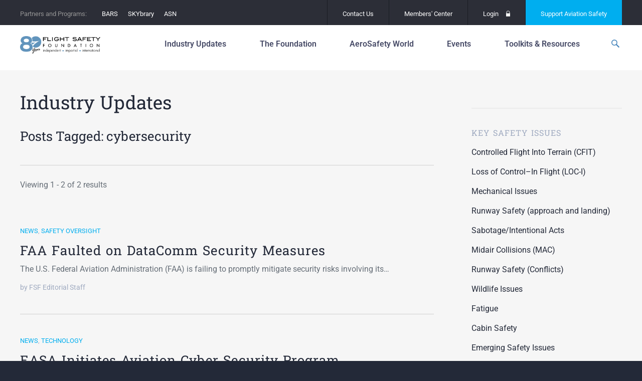

--- FILE ---
content_type: text/html; charset=UTF-8
request_url: https://flightsafety.org/tag/cybersecurity/
body_size: 21317
content:
<!doctype html>
<html lang="en-US" class="no-js">
<head>
	<meta charset="UTF-8">
	<meta http-equiv="x-ua-compatible" content="ie=edge">
	<meta name="viewport" content="width=device-width, initial-scale=1">
	<meta name='robots' content='index, follow, max-image-preview:large, max-snippet:-1, max-video-preview:-1' />
<meta name="dlm-version" content="5.1.6">
	<!-- This site is optimized with the Yoast SEO plugin v26.7 - https://yoast.com/wordpress/plugins/seo/ -->
	<title>cybersecurity Archives - Flight Safety Foundation</title>
	<link rel="canonical" href="https://flightsafety.org/tag/cybersecurity/" />
	<meta property="og:locale" content="en_US" />
	<meta property="og:type" content="article" />
	<meta property="og:title" content="cybersecurity Archives - Flight Safety Foundation" />
	<meta property="og:url" content="https://flightsafety.org/tag/cybersecurity/" />
	<meta property="og:site_name" content="Flight Safety Foundation" />
	<meta name="twitter:card" content="summary_large_image" />
	<meta name="twitter:site" content="@flightsafety" />
	<script type="application/ld+json" class="yoast-schema-graph">{"@context":"https://schema.org","@graph":[{"@type":"CollectionPage","@id":"https://flightsafety.org/tag/cybersecurity/","url":"https://flightsafety.org/tag/cybersecurity/","name":"cybersecurity Archives - Flight Safety Foundation","isPartOf":{"@id":"https://flightsafety.org/#website"},"breadcrumb":{"@id":"https://flightsafety.org/tag/cybersecurity/#breadcrumb"},"inLanguage":"en-US"},{"@type":"BreadcrumbList","@id":"https://flightsafety.org/tag/cybersecurity/#breadcrumb","itemListElement":[{"@type":"ListItem","position":1,"name":"Home","item":"https://flightsafety.org/"},{"@type":"ListItem","position":2,"name":"cybersecurity"}]},{"@type":"WebSite","@id":"https://flightsafety.org/#website","url":"https://flightsafety.org/","name":"Flight Safety Foundation","description":"An independent, nonprofit,  international organization engaged in research, auditing, education,  advocacy and publishing to improve aviation safety","publisher":{"@id":"https://flightsafety.org/#organization"},"potentialAction":[{"@type":"SearchAction","target":{"@type":"EntryPoint","urlTemplate":"https://flightsafety.org/?s={search_term_string}"},"query-input":{"@type":"PropertyValueSpecification","valueRequired":true,"valueName":"search_term_string"}}],"inLanguage":"en-US"},{"@type":"Organization","@id":"https://flightsafety.org/#organization","name":"Flight Safety Foundation","url":"https://flightsafety.org/","logo":{"@type":"ImageObject","inLanguage":"en-US","@id":"https://flightsafety.org/#/schema/logo/image/","url":"https://flightsafety.org/wp-content/uploads/2021/08/FSF_80th-Logo_350px.png","contentUrl":"https://flightsafety.org/wp-content/uploads/2021/08/FSF_80th-Logo_350px.png","width":350,"height":75,"caption":"Flight Safety Foundation"},"image":{"@id":"https://flightsafety.org/#/schema/logo/image/"},"sameAs":["http://www.facebook.com/FlightSafetyFoundation","https://x.com/flightsafety","https://www.instagram.com/fsf1947/","http://www.linkedin.com/groups?gid=1804478","https://www.youtube.com/channel/UCYS5ObEBNuW9s3j7SMzxvLQ","https://en.wikipedia.org/wiki/Flight_Safety_Foundation"]}]}</script>
	<!-- / Yoast SEO plugin. -->


<link rel='dns-prefetch' href='//code.jquery.com' />
<!-- Swiftype Tags -->
<meta name="swiftype-engine-key" content="WQ2wb_xw5vBLyfXL3zXp">
<meta name="st:robots" content="noindex">
<!-- / Swiftype Tags -->

<style id='wp-img-auto-sizes-contain-inline-css' type='text/css'>
img:is([sizes=auto i],[sizes^="auto," i]){contain-intrinsic-size:3000px 1500px}
/*# sourceURL=wp-img-auto-sizes-contain-inline-css */
</style>
<style id='wp-emoji-styles-inline-css' type='text/css'>

	img.wp-smiley, img.emoji {
		display: inline !important;
		border: none !important;
		box-shadow: none !important;
		height: 1em !important;
		width: 1em !important;
		margin: 0 0.07em !important;
		vertical-align: -0.1em !important;
		background: none !important;
		padding: 0 !important;
	}
/*# sourceURL=wp-emoji-styles-inline-css */
</style>
<link rel='stylesheet' id='wp-block-library-css' href='https://flightsafety.org/wp-includes/css/dist/block-library/style.min.css?ver=6.9' type='text/css' media='all' />
<style id='classic-theme-styles-inline-css' type='text/css'>
/*! This file is auto-generated */
.wp-block-button__link{color:#fff;background-color:#32373c;border-radius:9999px;box-shadow:none;text-decoration:none;padding:calc(.667em + 2px) calc(1.333em + 2px);font-size:1.125em}.wp-block-file__button{background:#32373c;color:#fff;text-decoration:none}
/*# sourceURL=/wp-includes/css/classic-themes.min.css */
</style>
<style id='co-authors-plus-coauthors-style-inline-css' type='text/css'>
.wp-block-co-authors-plus-coauthors.is-layout-flow [class*=wp-block-co-authors-plus]{display:inline}

/*# sourceURL=https://flightsafety.org/wp-content/plugins/co-authors-plus/build/blocks/block-coauthors/style-index.css */
</style>
<style id='co-authors-plus-avatar-style-inline-css' type='text/css'>
.wp-block-co-authors-plus-avatar :where(img){height:auto;max-width:100%;vertical-align:bottom}.wp-block-co-authors-plus-coauthors.is-layout-flow .wp-block-co-authors-plus-avatar :where(img){vertical-align:middle}.wp-block-co-authors-plus-avatar:is(.alignleft,.alignright){display:table}.wp-block-co-authors-plus-avatar.aligncenter{display:table;margin-inline:auto}

/*# sourceURL=https://flightsafety.org/wp-content/plugins/co-authors-plus/build/blocks/block-coauthor-avatar/style-index.css */
</style>
<style id='co-authors-plus-image-style-inline-css' type='text/css'>
.wp-block-co-authors-plus-image{margin-bottom:0}.wp-block-co-authors-plus-image :where(img){height:auto;max-width:100%;vertical-align:bottom}.wp-block-co-authors-plus-coauthors.is-layout-flow .wp-block-co-authors-plus-image :where(img){vertical-align:middle}.wp-block-co-authors-plus-image:is(.alignfull,.alignwide) :where(img){width:100%}.wp-block-co-authors-plus-image:is(.alignleft,.alignright){display:table}.wp-block-co-authors-plus-image.aligncenter{display:table;margin-inline:auto}

/*# sourceURL=https://flightsafety.org/wp-content/plugins/co-authors-plus/build/blocks/block-coauthor-image/style-index.css */
</style>
<style id='global-styles-inline-css' type='text/css'>
:root{--wp--preset--aspect-ratio--square: 1;--wp--preset--aspect-ratio--4-3: 4/3;--wp--preset--aspect-ratio--3-4: 3/4;--wp--preset--aspect-ratio--3-2: 3/2;--wp--preset--aspect-ratio--2-3: 2/3;--wp--preset--aspect-ratio--16-9: 16/9;--wp--preset--aspect-ratio--9-16: 9/16;--wp--preset--color--black: #000000;--wp--preset--color--cyan-bluish-gray: #abb8c3;--wp--preset--color--white: #ffffff;--wp--preset--color--pale-pink: #f78da7;--wp--preset--color--vivid-red: #cf2e2e;--wp--preset--color--luminous-vivid-orange: #ff6900;--wp--preset--color--luminous-vivid-amber: #fcb900;--wp--preset--color--light-green-cyan: #7bdcb5;--wp--preset--color--vivid-green-cyan: #00d084;--wp--preset--color--pale-cyan-blue: #8ed1fc;--wp--preset--color--vivid-cyan-blue: #0693e3;--wp--preset--color--vivid-purple: #9b51e0;--wp--preset--gradient--vivid-cyan-blue-to-vivid-purple: linear-gradient(135deg,rgb(6,147,227) 0%,rgb(155,81,224) 100%);--wp--preset--gradient--light-green-cyan-to-vivid-green-cyan: linear-gradient(135deg,rgb(122,220,180) 0%,rgb(0,208,130) 100%);--wp--preset--gradient--luminous-vivid-amber-to-luminous-vivid-orange: linear-gradient(135deg,rgb(252,185,0) 0%,rgb(255,105,0) 100%);--wp--preset--gradient--luminous-vivid-orange-to-vivid-red: linear-gradient(135deg,rgb(255,105,0) 0%,rgb(207,46,46) 100%);--wp--preset--gradient--very-light-gray-to-cyan-bluish-gray: linear-gradient(135deg,rgb(238,238,238) 0%,rgb(169,184,195) 100%);--wp--preset--gradient--cool-to-warm-spectrum: linear-gradient(135deg,rgb(74,234,220) 0%,rgb(151,120,209) 20%,rgb(207,42,186) 40%,rgb(238,44,130) 60%,rgb(251,105,98) 80%,rgb(254,248,76) 100%);--wp--preset--gradient--blush-light-purple: linear-gradient(135deg,rgb(255,206,236) 0%,rgb(152,150,240) 100%);--wp--preset--gradient--blush-bordeaux: linear-gradient(135deg,rgb(254,205,165) 0%,rgb(254,45,45) 50%,rgb(107,0,62) 100%);--wp--preset--gradient--luminous-dusk: linear-gradient(135deg,rgb(255,203,112) 0%,rgb(199,81,192) 50%,rgb(65,88,208) 100%);--wp--preset--gradient--pale-ocean: linear-gradient(135deg,rgb(255,245,203) 0%,rgb(182,227,212) 50%,rgb(51,167,181) 100%);--wp--preset--gradient--electric-grass: linear-gradient(135deg,rgb(202,248,128) 0%,rgb(113,206,126) 100%);--wp--preset--gradient--midnight: linear-gradient(135deg,rgb(2,3,129) 0%,rgb(40,116,252) 100%);--wp--preset--font-size--small: 13px;--wp--preset--font-size--medium: 20px;--wp--preset--font-size--large: 36px;--wp--preset--font-size--x-large: 42px;--wp--preset--spacing--20: 0.44rem;--wp--preset--spacing--30: 0.67rem;--wp--preset--spacing--40: 1rem;--wp--preset--spacing--50: 1.5rem;--wp--preset--spacing--60: 2.25rem;--wp--preset--spacing--70: 3.38rem;--wp--preset--spacing--80: 5.06rem;--wp--preset--shadow--natural: 6px 6px 9px rgba(0, 0, 0, 0.2);--wp--preset--shadow--deep: 12px 12px 50px rgba(0, 0, 0, 0.4);--wp--preset--shadow--sharp: 6px 6px 0px rgba(0, 0, 0, 0.2);--wp--preset--shadow--outlined: 6px 6px 0px -3px rgb(255, 255, 255), 6px 6px rgb(0, 0, 0);--wp--preset--shadow--crisp: 6px 6px 0px rgb(0, 0, 0);}:where(.is-layout-flex){gap: 0.5em;}:where(.is-layout-grid){gap: 0.5em;}body .is-layout-flex{display: flex;}.is-layout-flex{flex-wrap: wrap;align-items: center;}.is-layout-flex > :is(*, div){margin: 0;}body .is-layout-grid{display: grid;}.is-layout-grid > :is(*, div){margin: 0;}:where(.wp-block-columns.is-layout-flex){gap: 2em;}:where(.wp-block-columns.is-layout-grid){gap: 2em;}:where(.wp-block-post-template.is-layout-flex){gap: 1.25em;}:where(.wp-block-post-template.is-layout-grid){gap: 1.25em;}.has-black-color{color: var(--wp--preset--color--black) !important;}.has-cyan-bluish-gray-color{color: var(--wp--preset--color--cyan-bluish-gray) !important;}.has-white-color{color: var(--wp--preset--color--white) !important;}.has-pale-pink-color{color: var(--wp--preset--color--pale-pink) !important;}.has-vivid-red-color{color: var(--wp--preset--color--vivid-red) !important;}.has-luminous-vivid-orange-color{color: var(--wp--preset--color--luminous-vivid-orange) !important;}.has-luminous-vivid-amber-color{color: var(--wp--preset--color--luminous-vivid-amber) !important;}.has-light-green-cyan-color{color: var(--wp--preset--color--light-green-cyan) !important;}.has-vivid-green-cyan-color{color: var(--wp--preset--color--vivid-green-cyan) !important;}.has-pale-cyan-blue-color{color: var(--wp--preset--color--pale-cyan-blue) !important;}.has-vivid-cyan-blue-color{color: var(--wp--preset--color--vivid-cyan-blue) !important;}.has-vivid-purple-color{color: var(--wp--preset--color--vivid-purple) !important;}.has-black-background-color{background-color: var(--wp--preset--color--black) !important;}.has-cyan-bluish-gray-background-color{background-color: var(--wp--preset--color--cyan-bluish-gray) !important;}.has-white-background-color{background-color: var(--wp--preset--color--white) !important;}.has-pale-pink-background-color{background-color: var(--wp--preset--color--pale-pink) !important;}.has-vivid-red-background-color{background-color: var(--wp--preset--color--vivid-red) !important;}.has-luminous-vivid-orange-background-color{background-color: var(--wp--preset--color--luminous-vivid-orange) !important;}.has-luminous-vivid-amber-background-color{background-color: var(--wp--preset--color--luminous-vivid-amber) !important;}.has-light-green-cyan-background-color{background-color: var(--wp--preset--color--light-green-cyan) !important;}.has-vivid-green-cyan-background-color{background-color: var(--wp--preset--color--vivid-green-cyan) !important;}.has-pale-cyan-blue-background-color{background-color: var(--wp--preset--color--pale-cyan-blue) !important;}.has-vivid-cyan-blue-background-color{background-color: var(--wp--preset--color--vivid-cyan-blue) !important;}.has-vivid-purple-background-color{background-color: var(--wp--preset--color--vivid-purple) !important;}.has-black-border-color{border-color: var(--wp--preset--color--black) !important;}.has-cyan-bluish-gray-border-color{border-color: var(--wp--preset--color--cyan-bluish-gray) !important;}.has-white-border-color{border-color: var(--wp--preset--color--white) !important;}.has-pale-pink-border-color{border-color: var(--wp--preset--color--pale-pink) !important;}.has-vivid-red-border-color{border-color: var(--wp--preset--color--vivid-red) !important;}.has-luminous-vivid-orange-border-color{border-color: var(--wp--preset--color--luminous-vivid-orange) !important;}.has-luminous-vivid-amber-border-color{border-color: var(--wp--preset--color--luminous-vivid-amber) !important;}.has-light-green-cyan-border-color{border-color: var(--wp--preset--color--light-green-cyan) !important;}.has-vivid-green-cyan-border-color{border-color: var(--wp--preset--color--vivid-green-cyan) !important;}.has-pale-cyan-blue-border-color{border-color: var(--wp--preset--color--pale-cyan-blue) !important;}.has-vivid-cyan-blue-border-color{border-color: var(--wp--preset--color--vivid-cyan-blue) !important;}.has-vivid-purple-border-color{border-color: var(--wp--preset--color--vivid-purple) !important;}.has-vivid-cyan-blue-to-vivid-purple-gradient-background{background: var(--wp--preset--gradient--vivid-cyan-blue-to-vivid-purple) !important;}.has-light-green-cyan-to-vivid-green-cyan-gradient-background{background: var(--wp--preset--gradient--light-green-cyan-to-vivid-green-cyan) !important;}.has-luminous-vivid-amber-to-luminous-vivid-orange-gradient-background{background: var(--wp--preset--gradient--luminous-vivid-amber-to-luminous-vivid-orange) !important;}.has-luminous-vivid-orange-to-vivid-red-gradient-background{background: var(--wp--preset--gradient--luminous-vivid-orange-to-vivid-red) !important;}.has-very-light-gray-to-cyan-bluish-gray-gradient-background{background: var(--wp--preset--gradient--very-light-gray-to-cyan-bluish-gray) !important;}.has-cool-to-warm-spectrum-gradient-background{background: var(--wp--preset--gradient--cool-to-warm-spectrum) !important;}.has-blush-light-purple-gradient-background{background: var(--wp--preset--gradient--blush-light-purple) !important;}.has-blush-bordeaux-gradient-background{background: var(--wp--preset--gradient--blush-bordeaux) !important;}.has-luminous-dusk-gradient-background{background: var(--wp--preset--gradient--luminous-dusk) !important;}.has-pale-ocean-gradient-background{background: var(--wp--preset--gradient--pale-ocean) !important;}.has-electric-grass-gradient-background{background: var(--wp--preset--gradient--electric-grass) !important;}.has-midnight-gradient-background{background: var(--wp--preset--gradient--midnight) !important;}.has-small-font-size{font-size: var(--wp--preset--font-size--small) !important;}.has-medium-font-size{font-size: var(--wp--preset--font-size--medium) !important;}.has-large-font-size{font-size: var(--wp--preset--font-size--large) !important;}.has-x-large-font-size{font-size: var(--wp--preset--font-size--x-large) !important;}
:where(.wp-block-post-template.is-layout-flex){gap: 1.25em;}:where(.wp-block-post-template.is-layout-grid){gap: 1.25em;}
:where(.wp-block-term-template.is-layout-flex){gap: 1.25em;}:where(.wp-block-term-template.is-layout-grid){gap: 1.25em;}
:where(.wp-block-columns.is-layout-flex){gap: 2em;}:where(.wp-block-columns.is-layout-grid){gap: 2em;}
:root :where(.wp-block-pullquote){font-size: 1.5em;line-height: 1.6;}
/*# sourceURL=global-styles-inline-css */
</style>
<link rel='stylesheet' id='contact-form-7-css' href='https://flightsafety.org/wp-content/plugins/contact-form-7/includes/css/styles.css?ver=6.1.4' type='text/css' media='all' />
<link rel='stylesheet' id='elementor-icons-css' href='https://flightsafety.org/wp-content/plugins/elementor/assets/lib/eicons/css/elementor-icons.min.css?ver=5.45.0' type='text/css' media='all' />
<link rel='stylesheet' id='elementor-frontend-css' href='https://flightsafety.org/wp-content/plugins/elementor/assets/css/frontend.min.css?ver=3.34.1' type='text/css' media='all' />
<link rel='stylesheet' id='elementor-post-43435-css' href='https://flightsafety.org/wp-content/uploads/elementor/css/post-43435.css?ver=1768569546' type='text/css' media='all' />
<link rel='stylesheet' id='uael-frontend-css' href='https://flightsafety.org/wp-content/plugins/ultimate-elementor/assets/min-css/uael-frontend.min.css?ver=1.40.4' type='text/css' media='all' />
<link rel='stylesheet' id='uael-teammember-social-icons-css' href='https://flightsafety.org/wp-content/plugins/elementor/assets/css/widget-social-icons.min.css?ver=3.24.0' type='text/css' media='all' />
<link rel='stylesheet' id='uael-social-share-icons-brands-css' href='https://flightsafety.org/wp-content/plugins/elementor/assets/lib/font-awesome/css/brands.css?ver=5.15.3' type='text/css' media='all' />
<link rel='stylesheet' id='uael-social-share-icons-fontawesome-css' href='https://flightsafety.org/wp-content/plugins/elementor/assets/lib/font-awesome/css/fontawesome.css?ver=5.15.3' type='text/css' media='all' />
<link rel='stylesheet' id='uael-nav-menu-icons-css' href='https://flightsafety.org/wp-content/plugins/elementor/assets/lib/font-awesome/css/solid.css?ver=5.15.3' type='text/css' media='all' />
<link rel='stylesheet' id='font-awesome-5-all-css' href='https://flightsafety.org/wp-content/plugins/elementor/assets/lib/font-awesome/css/all.min.css?ver=3.34.1' type='text/css' media='all' />
<link rel='stylesheet' id='font-awesome-4-shim-css' href='https://flightsafety.org/wp-content/plugins/elementor/assets/lib/font-awesome/css/v4-shims.min.css?ver=3.34.1' type='text/css' media='all' />
<link rel='stylesheet' id='fonts-css' href='//fonts.googleapis.com/css?family=Roboto+Slab:400,700|Roboto:100,400,500,700,400italic' type='text/css' media='all' />
<link rel='stylesheet' id='flickity-css' href='https://flightsafety.org/wp-content/themes/fsf/assets/vendor/flickity/dist/flickity.min.css?ver=1698545980' type='text/css' media='all' />
<link rel='stylesheet' id='photoswipe-css' href='https://flightsafety.org/wp-content/themes/fsf/assets/vendor/photoswipe/dist/photoswipe.css?ver=1698545987' type='text/css' media='all' />
<link rel='stylesheet' id='photoswipe-skin-css' href='https://flightsafety.org/wp-content/themes/fsf/assets/vendor/photoswipe/dist/default-skin/default-skin.css?ver=1698545986' type='text/css' media='all' />
<link rel='stylesheet' id='select2-css' href='https://flightsafety.org/wp-content/themes/fsf/assets/vendor/select2/dist/css/select2.min.css?ver=1698545990' type='text/css' media='all' />
<link rel='stylesheet' id='site-css' href='https://flightsafety.org/wp-content/themes/fsf/assets/dist/site.css?ver=1748308385' type='text/css' media='all' />
<link rel='stylesheet' id='print-css' href='https://flightsafety.org/wp-content/themes/fsf/assets/dist/print.css?ver=1698545965' type='text/css' media='print' />
<link rel='stylesheet' id='eael-general-css' href='https://flightsafety.org/wp-content/plugins/essential-addons-for-elementor-lite/assets/front-end/css/view/general.min.css?ver=6.5.7' type='text/css' media='all' />
<link rel='stylesheet' id='elementor-gf-local-roboto-css' href='https://flightsafety.org/wp-content/uploads/elementor/google-fonts/css/roboto.css?ver=1742389854' type='text/css' media='all' />
<link rel='stylesheet' id='elementor-gf-local-robotoslab-css' href='https://flightsafety.org/wp-content/uploads/elementor/google-fonts/css/robotoslab.css?ver=1742389856' type='text/css' media='all' />
		<!-- DFP -->
		<script>
			var googletag = googletag || {};
			googletag.cmd = googletag.cmd || [];
			(function() {
				var gads = document.createElement("script");
				gads.async = true;
				gads.type = "text/javascript";
				var useSSL = "https:" == document.location.protocol;
				gads.src = (useSSL ? "https:" : "http:") + "//www.googletagservices.com/tag/js/gpt.js";
				var node =document.getElementsByTagName("script")[0];
				node.parentNode.insertBefore(gads, node);
			})();
		</script>
		<!-- /DFP -->
		<script type="text/javascript" src="https://flightsafety.org/wp-content/plugins/easy-twitter-feeds/assets/js/widget.js?ver=1.2.11" id="widget-js-js"></script>
<script type="text/javascript" src="https://flightsafety.org/wp-content/plugins/elementor/assets/lib/font-awesome/js/v4-shims.min.js?ver=3.34.1" id="font-awesome-4-shim-js"></script>
<script type="text/javascript" src="https://flightsafety.org/wp-content/themes/fsf/assets/vendor/modernizr/modernizr.min.js?ver=1698545968" id="modernizr-js"></script>
<script type="text/javascript" id="DFP-js-extra">
/* <![CDATA[ */
var DFP_config = {"account":"41951841","template":"\u003Cdiv id=\"%id%\"\u003E\t\u003Cscript type=\"text/javascript\"\u003E\t\tgoogletag.cmd.push(function() {\t\t\tgoogletag.display(\"%id%\");\t\t\tDFP.inserted_slots[\"%id%\"] = document.getElementById(\"%id%\");\t\t});\t\u003C/script\u003E\u003C/div\u003E","options":{"companionAds":{"refreshUnfilledSlots":true},"pubads":{"collapseEmptyDivs":true,"centering":true,"disableInitialLoad":false,"enableSingleRequest":true,"enableVideoAds":false,"rendering":null}}};
var DFP_ad_slots = [{"name":"fsf_side","sizes":"[[300, 600], [300, 250]]","id":"DFP_slot_fsf_side_1","sizeMapping":false,"extra":false,"outofpage":false,"companion":false},{"name":"fsf_side","sizes":"[[300, 600], [300, 250]]","id":"DFP_slot_fsf_side_2","sizeMapping":false,"extra":false,"outofpage":false,"companion":false}];
var DFP_custom_targeting = {"fsf_is_asw_article":"no","fsf_is_bars":"no","fsf_is_event":"no","fsf_is_post":"no","fsf_is_summit":"no","fsf_asw_month":"","fsf_asw_year":"","fsf_keywords":"","fsf_special_article":"","fsf_category":[],"fsf_safety_issue":[],"fsf_tags":[]};
//# sourceURL=DFP-js-extra
/* ]]> */
</script>
<script type="text/javascript" src="https://flightsafety.org/wp-content/plugins/dfp-custom/assets/js/dfp.js?ver=1.2" id="DFP-js"></script>
<link rel="https://api.w.org/" href="https://flightsafety.org/wp-json/" /><link rel="alternate" title="JSON" type="application/json" href="https://flightsafety.org/wp-json/wp/v2/tags/574" /><!-- Google tag (gtag.js) -->
<script async src="https://www.googletagmanager.com/gtag/js?id=G-R25C05ZKWX"></script>
<script>
  window.dataLayer = window.dataLayer || [];
  function gtag(){dataLayer.push(arguments);}
  gtag('js', new Date());
  gtag('config', 'G-R25C05ZKWX');
</script><meta name="generator" content="Elementor 3.34.1; features: additional_custom_breakpoints; settings: css_print_method-external, google_font-enabled, font_display-auto">


			<style type="text/css">
				body:not(.visual-grid-active)::before { display:none; }
				#wp-admin-bar-visual-grid svg { display:inline-block; vertical-align:middle; height:16px; width:16px; margin-left:3px; margin-top:-3px; }
				#wp-admin-bar-visual-grid .icon-grid-on { display:none; }
				body.visual-grid-active #wp-admin-bar-visual-grid .icon-grid-off { display:none; }
				body.visual-grid-active #wp-admin-bar-visual-grid .icon-grid-on { display:inline; }
			</style>
					<style>
				.e-con.e-parent:nth-of-type(n+4):not(.e-lazyloaded):not(.e-no-lazyload),
				.e-con.e-parent:nth-of-type(n+4):not(.e-lazyloaded):not(.e-no-lazyload) * {
					background-image: none !important;
				}
				@media screen and (max-height: 1024px) {
					.e-con.e-parent:nth-of-type(n+3):not(.e-lazyloaded):not(.e-no-lazyload),
					.e-con.e-parent:nth-of-type(n+3):not(.e-lazyloaded):not(.e-no-lazyload) * {
						background-image: none !important;
					}
				}
				@media screen and (max-height: 640px) {
					.e-con.e-parent:nth-of-type(n+2):not(.e-lazyloaded):not(.e-no-lazyload),
					.e-con.e-parent:nth-of-type(n+2):not(.e-lazyloaded):not(.e-no-lazyload) * {
						background-image: none !important;
					}
				}
			</style>
			<script>document.addEventListener('DOMContentLoaded', function () {
    const navLinks = document.querySelectorAll('.layout-tabs__nav-link');
    const tabs = document.querySelectorAll('.layout-tabs__tab');

    // Function to show the selected tab and hide others
    function showTab(selectedIndex) {
        tabs.forEach(tab => {
            tab.style.display = tab.getAttribute('data-index') === selectedIndex ? 'block' : 'none';
        });
        
        navLinks.forEach(link => {
            if (link.getAttribute('data-index') === selectedIndex) {
                link.classList.add('active'); // Add active class for styling
            } else {
                link.classList.remove('active'); // Remove active class
            }
        });
    }

    // Initialize with the default tab
    const defaultIndex = 'about-us';
    showTab(defaultIndex);

    // Add event listeners to the navigation links
    navLinks.forEach(link => {
        link.addEventListener('click', function (event) {
            event.preventDefault(); // Prevent default link behavior
            const selectedIndex = this.getAttribute('data-index');
            showTab(selectedIndex);
        });
    });
});

</script><script>document.addEventListener('DOMContentLoaded', function() {
    // Get the elements
    const mobileIcon = document.querySelector('.header__mobile-icon');
    const navMobile = document.querySelector('.nav-mobile');
    
    // Check if both elements exist to prevent errors
    if (mobileIcon && navMobile) {
        // Add a click event listener to the mobile icon
        mobileIcon.addEventListener('click', function() {
            // Toggle display style
            if (navMobile.style.display === 'none' || navMobile.style.display === '') {
                navMobile.style.display = 'unset';
            } else {
                navMobile.style.display = 'none';
            }
        });
    }
});
</script><link rel="icon" href="https://flightsafety.org/wp-content/uploads/2022/07/cropped-Website-favicon-512x512-1-32x32.png" sizes="32x32" />
<link rel="icon" href="https://flightsafety.org/wp-content/uploads/2022/07/cropped-Website-favicon-512x512-1-192x192.png" sizes="192x192" />
<link rel="apple-touch-icon" href="https://flightsafety.org/wp-content/uploads/2022/07/cropped-Website-favicon-512x512-1-180x180.png" />
<meta name="msapplication-TileImage" content="https://flightsafety.org/wp-content/uploads/2022/07/cropped-Website-favicon-512x512-1-270x270.png" />
		<style type="text/css" id="wp-custom-css">
			.logged-in .header { top: 82px; }

.footer__info p {
	margin: 5px 0!important;
}

.page-id-37562 .main-container {
    top: 90px;
}

.elementor-post__thumbnail { padding-bottom: 0; }


.first-head { margin-top: 0 !important; }
.third-head, .fourth-head { top: 0 !important; }

.footer__twitter-date,
.first-head > h4, .first-head > hr,
.second-head > h4, .second-head > hr,
.third-head > h4, .third-head > hr,
.fourth-head > h4, .fourth-head >  hr	{ display: none; }

.gform_legacy_markup_wrapper div.ginput_complex.ginput_container.gf_name_has_2 span {
    width: 47% !important;
    margin-right: 5px;
	  margin-top: 16px !important;
}

@media (max-width: 799px)
{

nav nav--175 nav--primary nav-mobile__primary	nav ol, nav ul, .nav ol, .nav ul {
    font-size: inherit;
    font-style: inherit;
    list-style: none;
    margin: 0;
    padding: 0;
	padding-top: 10px;
}
	
}

.flex-embed__ratio--16by9 { padding-bottom: 0 !important; }
.header {
    padding: 5px 0 !important;
    position: relative;
	z-index: 999;
		}

body:not(.home) .header__wrap {
	 padding-bottom: 0px !important;
	 border-bottom: 0px solid #d0d0d0;
}

.page-id-28260 .fluid-width-video-wrapper { padding-top: 0 !important; }

/*****************/
.news-div-content-height {
	
	min-height:420px;
	max-height:420px;
	overflow:hidden;
}

@media (max-width: 800px)
{
.header {
  margin-top: -50px;
	position: 300px;
	}
.main-container {
    top: 80px !important;
	}	
}

@media (max-width: 700px)
{
	.main-title-chart {
    max-height: 200px;
    width: 80%;
}
		.main-title-chart h4 {
   font: 14px/18px "Roboto Slab", "Roboto", -apple-system, BlinkMacSystemFont, "Segoe UI", "Roboto", "Oxygen", "Ubuntu", "Cantarell", "Fira Sans", "Droid Sans", "Helvetica Neue", sans-serif;
			display:flex !important;
}
	
.main-title-chart hr {
 display: none;
	}
}


@media (min-width: 1000px){
	
.b-circle-box .featured-post-columns__item {
    width: 31.33% !important;
}
}
.b-circle-box a{
	text-align: center;
}
.b-circle-box a img{
	border-radius: 50%;
 	min-width: 250px;
  width: 250px;
  min-height: 250px;
  height: 250px;
}
.b-circle-box .featured-post-columns__item{
	background-color:transparent !important;
	border: none !important;
}
/*****************/
.simple-header__logo img {
    display: block;
    height: 45px;
    padding-bottom: 6px;
    padding-top: 3px;
}

.featured-post-columns__item-content {

    padding: 2.51064% 2.25532%;
    min-height: 155px;
    
}

.simple-header .top-bar, .simple-header__wrap, .simple-header__left, .simple-header .top-bar .nav--utility>.nav__menu>.nav__menu-item, .simple-header .top-bar .nav--utility>.nav__menu>.nav__menu-item>.nav-link {
    height: 50px;
    line-height: 50px;
}

    .top-bar {
        position: fixed;
        width: 100%;
  height:50px;
       
    }
 .header {
           position: fixed;
            width: 100%;

            height: 80px;

            top: 50px;

            background-color: white;

    }

    .main-container {

        top: 130px;
        padding-bottom: 40px;
    }


.footer {
  
	margin-top: 85px;}



@media screen and (min-device-width: 390px) and (max-device-width: 600px){
	
	td, th {
		width: 100% !important;
}


	
			.sgpb-popup-dialog-main-div {
padding-top:50px !important;
padding-bottom:50px !important;
	}
.sg-popup-content {width:380px !important;
	padding-top:50px !important;
	top:30px !important;
	/*height:auto !important;*/}
	.sgpb-popup-close-button-6{
		position:fixed !important;
		right:15px !important;
		top:15px !important;
		}
	.gform_footer{padding-bottom:20px !important;}
}	


	@media screen and (max-width: 390px){
			.sgpb-popup-dialog-main-div {
padding-top:50px !important;
padding-bottom:50px !important;
	}
.sg-popup-content {width:300px !important;
		padding-top:100px !important;
	top:20px !important;
	/*height:auto !important;*/}
	.sgpb-popup-close-button-6{
		position:fixed !important;
		right:15px !important;
		top:15px !important;}
		
		.gform_footer{padding-bottom:40px !important;}		
}

/* BARS Customizations */

.header--custom .header__wrap {
    -ms-flex-pack: justify;
    justify-content: normal;
}

.post-type-archive-bars .cover-story__entry-video-link {
    display: none;
}

.csscolumns .post-type-archive-bars .header .nav--primary .nav__menu--depth1 {
    column-count: auto;
}

.csscolumns .post-type-archive-bars .header .nav--primary .nav__menu--depth1 * {
    column-count: auto;
}

.post-type-archive-bars .header .nav--primary .nav__menu-item--depth1.nav__menu-item--break { border-top : 1px solid #e1e1e1; }

/* additional css for mobile hamburger */
.nav-mobile__search {
  
    margin-top: 90px;
}

.nav-mobile{
	    position: absolute;
    z-index: 10;
}
.search-submit{
/* display:unset !important; */
position:absolute;
right:10px;
	top: 25%;
}


/* Hide featured events in homepage */
body > div.body-overflow > div.main-container > div.featured-events.wrap.slideshow > div.featured-events__title-container{
	
	display:none;
}














  
   .mcar-calendar-wrapper {
        max-width: 1600px;
        margin: 10px auto 0;
        width: 100%;
        padding: 0 10px;
        box-sizing: border-box;
    }

    .mcar-calendar-title {
        text-align: center;
        font-weight: bold;
        margin-bottom: 4px;
    }

    /* scroll container */
    .mcar-calendar-scroll {
        width: 100%;
        overflow-x: auto;                  /* horizontal scroll */
        -webkit-overflow-scrolling: touch; /* smooth scroll on iOS */
    }

    .mcar-calendar {
        width: 100%;
        border-collapse: collapse;
        font-size: 13px;
        color: #000;
        table-layout: fixed;
        min-width: 900px;                  /* keeps full layout; small screens scroll */
    }

    .mcar-calendar th,
    .mcar-calendar td {
        border: 1px solid #000;
        padding: 4px 6px;
        vertical-align: top;
    }

    /* Header row (column titles) – light blue */
    .mcar-calendar thead tr.header-row th {
        background-color: #8eaadb; /* light blue */
        font-weight: bold;
        text-align: left;
        color: black;
    }

    /* Year row – dark blue */
    .mcar-calendar tbody tr.year-row td {
        background-color: #44546a; /* dark blue */
        color: #ffffff;
        font-weight: bold;
    }

    .mcar-calendar tbody tr.year-row td:not(:first-child) {
        font-weight: normal;
    }

    /* Column widths to match layout */
    .mcar-calendar col.col-program   { width: 20%; }
    .mcar-calendar col.col-format    { width: 13%; }
    .mcar-calendar col.col-dates     { width: 27%; }
    .mcar-calendar col.col-duration  { width: 8%;  }
    .mcar-calendar col.col-times     { width: 14%; }
    .mcar-calendar col.col-timezone  { width: 18%; }

    /* Region colours */
    .region-apac     { color: #0066cc; }  /* blue */
    .region-americas { color: #008000; }  /* green */
    .region-africaeu { color: #ff9900; }  /* orange */
    .region-spanish  { color: #cc0000; }  /* red */

    /* ---------- MOBILE: keep table layout + horizontal scroll ---------- */
    @media (max-width: 768px) {

        /* cancel theme's responsive table styles */
        .mcar-calendar {
            display: table !important;
            font-size: 11px;
        }
        .mcar-calendar thead {
            display: table-header-group !important;
        }
        .mcar-calendar tbody {
            display: table-row-group !important;
        }
        .mcar-calendar tr {
            display: table-row !important;
        }
        .mcar-calendar th,
        .mcar-calendar td {
            display: table-cell !important;
            padding: 3px 4px;
        }

        .mcar-calendar-title {
            font-size: 14px;
        }
    }
		</style>
		</head>

<body class="archive tag tag-cybersecurity tag-574 wp-custom-logo wp-theme-fsf elementor-default elementor-kit-43435">
<div class="body-overflow">

<section class="top-bar">
	<div class="wrap">
		<div class="top-bar-partners">
			<span class="top-bar-partners__label">Partners and Programs:</span>
			<nav class="nav nav--partners"><ul class="nav__menu nav__menu--depth0 menu nav__menu nav__menu--depth0 menu "><li class="nav__menu-item nav__menu-item--depth0 menu-item menu-item-type-post_type_archive menu-item-object-bars menu-item-44765"><a href="https://flightsafety.org/bars/" class="nav-link">BARS</a></li>
<li class="nav__menu-item nav__menu-item--depth0 menu-item menu-item-type-post_type menu-item-object-resource menu-item-6729"><a href="https://flightsafety.org/resource/skybrary/" class="nav-link">SKYbrary</a></li>
<li class="nav__menu-item nav__menu-item--depth0 menu-item menu-item-type-post_type menu-item-object-resource menu-item-6728"><a href="https://flightsafety.org/resource/aviation-safety-network/" class="nav-link">ASN</a></li>
</ul></nav>		</div>
		<nav class="nav nav--utility">
	<ul class="nav__menu nav__menu--depth0">
		<li class="nav__menu-item nav__menu-item--depth0 nav__menu-item--contact">
			<a href="https://flightsafety.org/contact/" class="nav-link">Contact Us</a>
		</li>
		<li class="nav__menu-item nav__menu-item--depth0 nav__menu-item--members">
			<a href="https://flightsafety.org/members-center/" class="nav-link">Members' Center</a>
		</li>
				<li class="nav__menu-item nav__menu-item--depth0 nav__menu-item--login">
			<a href="https://flightsafety.org/sso/login/?returnURL=https%3A%2F%2Fflightsafety.org%2Ftag%2Fcybersecurity%2F" class="nav-link">
				Login<b class="svg svg--login-lock" data-svg-url="https://flightsafety.org/wp-content/themes/fsf/assets/img/icons/login-lock.svg" data-icon="login-lock"><svg role="img" xmlns="http://www.w3.org/2000/svg" viewBox="0 0 71 100"><path d="M65.5 45V30c0-16.5-13.5-30-30-30s-30 13.5-30 30v15H0v55h71V45h-5.5zm-52-15c0-12.1 9.9-22 22-22s22 9.9 22 22v15h-44V30z"/></svg></b>			</a>
		</li>
		<li class="nav__menu-item nav__menu-item--depth0 nav__menu-item--support">
			<a href="https://flightsafety.org/foundation/support/" class="nav-link">Support <span>Aviation Safety</span></a>
		</li>
	</ul>
</nav>
	</div>
</section>
<header class="header">
	<div class="header__wrap wrap">
		<a class="header__mobile-icon">
			<b class="svg svg--list-menu" data-svg-url="https://flightsafety.org/wp-content/themes/fsf/assets/img/icons/list-menu.svg" data-icon="list-menu"><svg role="img" xmlns="http://www.w3.org/2000/svg" viewBox="0 0 20.4 11.3"><path d="M0 0h20.4v1.4H0zm3.8 9.9h12.7v1.4H3.8zM0 9.9h1.4v1.4H0zM3.8 5h12.7v1.4H3.8zM0 5h1.4v1.4H0z"/></svg></b>			<b class="svg svg--close-icon" data-svg-url="https://flightsafety.org/wp-content/themes/fsf/assets/img/icons/close-icon.svg" data-icon="close-icon"><svg role="img" id="Layer_1" xmlns="http://www.w3.org/2000/svg" viewBox="0 0 20.1 20.1"><style>.st0{fill:#23b3ed}</style><path class="st0" d="M19.9 19.9c-.3.3-.8.3-1.1 0L.2 1.3C-.1 1-.1.5.2.2c.3-.3.8-.3 1.1 0l18.6 18.6c.2.3.2.8 0 1.1z"/><path class="st0" d="M.2 19.9c-.3-.3-.3-.8 0-1.1L18.8.2c.3-.3.8-.3 1.1 0 .3.3.3.8 0 1.1L1.3 19.9c-.3.2-.8.2-1.1 0z"/></svg></b>		</a>
		<p class="header__logo logo">
			<a href="https://flightsafety.org">
				<!-- FSF_logo.svg -->
	<img src="https://flightsafety.org/wp-content/themes/fsf/assets/img/logos/FSF-80th-Logo_500px.png" alt="FSF-80th-Logo_500px" width="160" height="35" class="header__logo-fsf">

			</a>
		</p>
		<nav class="nav nav--primary"><ul class="nav__menu nav__menu--depth0 menu nav__menu nav__menu--depth0 menu "><li class="nav__menu-item nav__menu-item--depth0 menu-item menu-item-type-post_type menu-item-object-page current_page_parent menu-item-1401"><a href="https://flightsafety.org/?page_id=1066" class="nav-link"><span class="nav-link__span">Industry Updates</span></a></li>
<li class="nav__menu-item nav__menu-item--depth0 nav__menu-item--has-submenu menu-item menu-item-type-post_type menu-item-object-page menu-item-has-children menu-item-6407"><a href="https://flightsafety.org/foundation/" class="nav-link"><span class="nav-link__span">The Foundation</span></a>
<ul class="nav__menu nav__menu--depth1 sub-menu">
	<li class="nav__menu-item nav__menu-item--depth1 menu-item menu-item-type-post_type menu-item-object-page menu-item-9610"><a href="https://flightsafety.org/foundation/" class="nav-link"><span class="nav-link__span">About the Foundation</span></a></li>
	<li class="nav__menu-item nav__menu-item--depth1 menu-item menu-item-type-post_type menu-item-object-page menu-item-81142"><a href="https://flightsafety.org/foundation/80-years-of-aviation-safety-leadership/" class="nav-link"><span class="nav-link__span">80 Years of Global Aviation Safety Leadership</span></a></li>
	<li class="nav__menu-item nav__menu-item--depth1 menu-item menu-item-type-post_type menu-item-object-page menu-item-55822"><a href="https://flightsafety.org/foundation/ap-cas/" class="nav-link"><span class="nav-link__span">Asia Pacific Centre for Aviation Safety</span></a></li>
	<li class="nav__menu-item nav__menu-item--depth1 menu-item menu-item-type-post_type menu-item-object-page menu-item-47748"><a href="https://flightsafety.org/foundation/founders/" class="nav-link"><span class="nav-link__span">Founders</span></a></li>
	<li class="nav__menu-item nav__menu-item--depth1 menu-item menu-item-type-post_type menu-item-object-page menu-item-18148"><a href="https://flightsafety.org/foundation/revised-mission-statement/" class="nav-link"><span class="nav-link__span">Mission</span></a></li>
	<li class="nav__menu-item nav__menu-item--depth1 menu-item menu-item-type-post_type menu-item-object-page menu-item-6410"><a href="https://flightsafety.org/foundation/history/" class="nav-link"><span class="nav-link__span">History</span></a></li>
	<li class="nav__menu-item nav__menu-item--depth1 menu-item menu-item-type-post_type menu-item-object-page menu-item-6411"><a href="https://flightsafety.org/foundation/leadership/" class="nav-link"><span class="nav-link__span">Leadership</span></a></li>
	<li class="nav__menu-item nav__menu-item--depth1 nav__menu-item--break menu-item menu-item-type-post_type menu-item-object-page menu-item-6413"><a href="https://flightsafety.org/foundation/leadership/officers-and-staff/" class="nav-link"><span class="nav-link__span">Officers and Staff</span></a></li>
	<li class="nav__menu-item nav__menu-item--depth1 menu-item menu-item-type-post_type menu-item-object-page menu-item-10561"><a href="https://flightsafety.org/foundation/media-communications/" class="nav-link"><span class="nav-link__span">Media/Communications</span></a></li>
	<li class="nav__menu-item nav__menu-item--depth1 menu-item menu-item-type-post_type menu-item-object-page menu-item-11214"><a href="https://flightsafety.org/foundation/aviation-awards/" class="nav-link"><span class="nav-link__span">Aviation Award &#038; Scholarship Programs</span></a></li>
	<li class="nav__menu-item nav__menu-item--depth1 menu-item menu-item-type-post_type menu-item-object-page menu-item-34490"><a href="https://flightsafety.org/foundation/work-with-us/" class="nav-link"><span class="nav-link__span">Work with Us</span></a></li>
	<li class="nav__menu-item nav__menu-item--depth1 menu-item menu-item-type-post_type menu-item-object-page menu-item-21419"><a href="https://flightsafety.org/foundation/support/" class="nav-link"><span class="nav-link__span">Join Us</span></a></li>
</ul>
</li>
<li class="nav__menu-item nav__menu-item--depth0 menu-item menu-item-type-post_type menu-item-object-page menu-item-37664"><a href="https://flightsafety.org/asw-landing-page-2/" class="nav-link"><span class="nav-link__span">AeroSafety World</span></a></li>
<li class="nav__menu-item nav__menu-item--depth0 menu-item menu-item-type-post_type menu-item-object-page menu-item-67223"><a href="https://flightsafety.org/events-at-flight-safety-foundation/" class="nav-link"><span class="nav-link__span">Events</span></a></li>
<li class="nav__menu-item nav__menu-item--depth0 nav__menu-item--has-submenu menu-item menu-item-type-post_type menu-item-object-page menu-item-has-children menu-item-3864"><a href="https://flightsafety.org/toolkits-resources/" class="nav-link"><span class="nav-link__span">Toolkits &#038; Resources</span></a>
<ul class="nav__menu nav__menu--depth1 sub-menu">
	<li class="nav__menu-item nav__menu-item--depth1 menu-item menu-item-type-post_type menu-item-object-page menu-item-81723"><a href="https://flightsafety.org/toolkits-resources/safety-leadership-principles/" class="nav-link"><span class="nav-link__span">Safety Leadership Principles</span></a></li>
	<li class="nav__menu-item nav__menu-item--depth1 menu-item menu-item-type-post_type menu-item-object-page menu-item-75330"><a href="https://flightsafety.org/toolkits-resources/mental-health-and-wellness/" class="nav-link"><span class="nav-link__span">Mental Health and Wellness</span></a></li>
	<li class="nav__menu-item nav__menu-item--depth1 menu-item menu-item-type-post_type menu-item-object-page menu-item-61420"><a href="https://flightsafety.org/toolkits-resources/gappri/" class="nav-link"><span class="nav-link__span">Global Action Plan for the Prevention of Runway Incursions (GAPPRI)</span></a></li>
	<li class="nav__menu-item nav__menu-item--depth1 menu-item menu-item-type-post_type menu-item-object-page menu-item-9533"><a href="https://flightsafety.org/toolkits-resources/fatigue-management/" class="nav-link"><span class="nav-link__span">Fatigue Management</span></a></li>
	<li class="nav__menu-item nav__menu-item--depth1 menu-item menu-item-type-post_type menu-item-object-page menu-item-8179"><a href="https://flightsafety.org/toolkits-resources/flight-path-monitoring/" class="nav-link"><span class="nav-link__span">Flight Path Monitoring</span></a></li>
	<li class="nav__menu-item nav__menu-item--depth1 menu-item menu-item-type-post_type menu-item-object-page menu-item-40975"><a href="https://flightsafety.org/toolkits-resources/gappre/" class="nav-link"><span class="nav-link__span">Global Action Plan for the Prevention of Runway Excursions (GAPPRE)</span></a></li>
	<li class="nav__menu-item nav__menu-item--depth1 menu-item menu-item-type-post_type menu-item-object-page menu-item-17307"><a href="https://flightsafety.org/toolkits-resources/go-around-project-final-report/" class="nav-link"><span class="nav-link__span">Go-Around Project</span></a></li>
	<li class="nav__menu-item nav__menu-item--depth1 menu-item menu-item-type-post_type menu-item-object-page menu-item-50972"><a href="https://flightsafety.org/toolkits-resources/global-safety-assessment-project/" class="nav-link"><span class="nav-link__span">Global Safety Assessment Project</span></a></li>
	<li class="nav__menu-item nav__menu-item--depth1 menu-item menu-item-type-post_type menu-item-object-page menu-item-46761"><a href="https://flightsafety.org/toolkits-resources/learning-from-all-operations/" class="nav-link"><span class="nav-link__span">Learning From All Operations</span></a></li>
	<li class="nav__menu-item nav__menu-item--depth1 menu-item menu-item-type-post_type menu-item-object-page menu-item-50968"><a href="https://flightsafety.org/toolkits-resources/past-safety-initiatives/" class="nav-link"><span class="nav-link__span">Past Safety Initiatives</span></a></li>
	<li class="nav__menu-item nav__menu-item--depth1 menu-item menu-item-type-post_type menu-item-object-page menu-item-25486"><a href="https://flightsafety.org/toolkits-resources/pilot-training-and-competency/" class="nav-link"><span class="nav-link__span">Pilot Training and Competency</span></a></li>
	<li class="nav__menu-item nav__menu-item--depth1 menu-item menu-item-type-post_type menu-item-object-page menu-item-11240"><a href="https://flightsafety.org/toolkits-resources/special-reports/" class="nav-link"><span class="nav-link__span">Special Reports</span></a></li>
	<li class="nav__menu-item nav__menu-item--depth1 menu-item menu-item-type-post_type menu-item-object-page menu-item-63275"><a href="https://flightsafety.org/toolkits-resources/aviation-safety-network/" class="nav-link"><span class="nav-link__span">ASN Accident Dashboards</span></a></li>
	<li class="nav__menu-item nav__menu-item--depth1 menu-item menu-item-type-post_type menu-item-object-page menu-item-70555"><a href="https://flightsafety.org/toolkits-resources/asn-accident-data-2/" class="nav-link"><span class="nav-link__span">ASN Accident Data</span></a></li>
	<li class="nav__menu-item nav__menu-item--depth1 menu-item menu-item-type-custom menu-item-object-custom menu-item-79081"><a href="https://vimeo.com/showcase/webinars-fsf" class="nav-link"><span class="nav-link__span">Videos</span></a></li>
</ul>
</li>
</ul></nav>		<div class="header__search">
			<div class="header__search-buttons">
				<a class="header__search-label js-search-toggle" href="#">
					<b class="svg svg--search-icon" data-svg-url="https://flightsafety.org/wp-content/themes/fsf/assets/img/icons/search-icon.svg" data-icon="search-icon"><svg aria-label="Open Search" role="img" xmlns="http://www.w3.org/2000/svg" viewBox="0 0 600.3 599.1"><path d="M349.1 407.4c-57 36.8-117.3 47.8-181.8 31.6-53.1-13.3-95.4-43.4-127-88C-23 261.3-10.6 138.2 69.2 61.8 148-13.6 271.1-20.3 357.9 45.7c91.9 69.9 117 201.3 49.9 302.7 1.4.8-3.3-5.3-2-3.9 60.3 60.2 127.3 127.2 187.5 187.4 8.5 8.5 9.5 18.1 1.3 26.9-11.2 12.1-22.9 23.8-35 35-8.8 8.2-18.3 7.2-26.9-1.3L345.6 405.4c-1.3-1.4 4.6 3.5 3.5 2zM60.4 223.1c-.2 89.4 72.8 162.4 162.5 162.5 89.6.1 162.4-72.6 162.5-162.4.1-89.6-72.7-162.5-162.3-162.6-89.4-.1-162.5 73-162.7 162.5z"/></svg></b>					<b class="svg svg--close-icon" data-svg-url="https://flightsafety.org/wp-content/themes/fsf/assets/img/icons/close-icon.svg" data-icon="close-icon"><svg aria-label="Close" role="img" id="Layer_1" xmlns="http://www.w3.org/2000/svg" viewBox="0 0 20.1 20.1"><style>.st0{fill:#23b3ed}</style><path class="st0" d="M19.9 19.9c-.3.3-.8.3-1.1 0L.2 1.3C-.1 1-.1.5.2.2c.3-.3.8-.3 1.1 0l18.6 18.6c.2.3.2.8 0 1.1z"/><path class="st0" d="M.2 19.9c-.3-.3-.3-.8 0-1.1L18.8.2c.3-.3.8-.3 1.1 0 .3.3.3.8 0 1.1L1.3 19.9c-.3.2-.8.2-1.1 0z"/></svg></b>				</a>
				<a class="header__search-submit js-search-submit" href="#">
					<b class="svg svg--search-icon" data-svg-url="https://flightsafety.org/wp-content/themes/fsf/assets/img/icons/search-icon.svg" data-icon="search-icon"><svg aria-label="Search" role="img" xmlns="http://www.w3.org/2000/svg" viewBox="0 0 600.3 599.1"><path d="M349.1 407.4c-57 36.8-117.3 47.8-181.8 31.6-53.1-13.3-95.4-43.4-127-88C-23 261.3-10.6 138.2 69.2 61.8 148-13.6 271.1-20.3 357.9 45.7c91.9 69.9 117 201.3 49.9 302.7 1.4.8-3.3-5.3-2-3.9 60.3 60.2 127.3 127.2 187.5 187.4 8.5 8.5 9.5 18.1 1.3 26.9-11.2 12.1-22.9 23.8-35 35-8.8 8.2-18.3 7.2-26.9-1.3L345.6 405.4c-1.3-1.4 4.6 3.5 3.5 2zM60.4 223.1c-.2 89.4 72.8 162.4 162.5 162.5 89.6.1 162.4-72.6 162.5-162.4.1-89.6-72.7-162.5-162.3-162.6-89.4-.1-162.5 73-162.7 162.5z"/></svg></b>				</a>
			</div>
			
<form role="search" method="get" class="search-form" action="https://flightsafety.org/">
	<label>
		<span class="screen-reader-text">Search for:</span>
		<input type="search" class="search-field st-default-search-input" placeholder="Search &hellip;" value="" name="s" />
	</label>
	<button type="submit" class="search-submit">Search</button>
	</form>		</div>
	</div>
</header><!-- end .header --><div class="nav-mobile">
	<div class="wrap">
		<div class="nav-mobile__search">
			<a class="nav-mobile__search-label" href="#">
				<b class="svg svg--search-icon" data-svg-url="https://flightsafety.org/wp-content/themes/fsf/assets/img/icons/search-icon.svg" data-icon="search-icon"><svg aria-label="Search" role="img" xmlns="http://www.w3.org/2000/svg" viewBox="0 0 600.3 599.1"><path d="M349.1 407.4c-57 36.8-117.3 47.8-181.8 31.6-53.1-13.3-95.4-43.4-127-88C-23 261.3-10.6 138.2 69.2 61.8 148-13.6 271.1-20.3 357.9 45.7c91.9 69.9 117 201.3 49.9 302.7 1.4.8-3.3-5.3-2-3.9 60.3 60.2 127.3 127.2 187.5 187.4 8.5 8.5 9.5 18.1 1.3 26.9-11.2 12.1-22.9 23.8-35 35-8.8 8.2-18.3 7.2-26.9-1.3L345.6 405.4c-1.3-1.4 4.6 3.5 3.5 2zM60.4 223.1c-.2 89.4 72.8 162.4 162.5 162.5 89.6.1 162.4-72.6 162.5-162.4.1-89.6-72.7-162.5-162.3-162.6-89.4-.1-162.5 73-162.7 162.5z"/></svg></b>			</a>
			
<form role="search" method="get" class="search-form" action="https://flightsafety.org/">
	<label>
		<span class="screen-reader-text">Search for:</span>
		<input type="search" class="search-field st-default-search-input" placeholder="Search &hellip;" value="" name="s" />
	</label>
	<button type="submit" class="search-submit">Search</button>
	</form>		</div>

		<nav class="nav nav--primary nav-mobile__primary"><ul class="nav__menu nav__menu--depth0 menu nav__menu nav__menu--depth0 menu "><li class="nav__menu-item nav__menu-item--depth0 menu-item menu-item-type-post_type menu-item-object-page current_page_parent menu-item-1401"><a href="https://flightsafety.org/?page_id=1066" class="nav-link"><span class="nav-link__span">Industry Updates</span></a></li>
<li class="nav__menu-item nav__menu-item--depth0 nav__menu-item--has-submenu menu-item menu-item-type-post_type menu-item-object-page menu-item-has-children menu-item-6407"><a href="https://flightsafety.org/foundation/" class="nav-link"><span class="nav-link__span">The Foundation</span></a>
<ul class="nav__menu nav__menu--depth1 sub-menu">
	<li class="nav__menu-item nav__menu-item--depth1 menu-item menu-item-type-post_type menu-item-object-page menu-item-9610"><a href="https://flightsafety.org/foundation/" class="nav-link"><span class="nav-link__span">About the Foundation</span></a></li>
	<li class="nav__menu-item nav__menu-item--depth1 menu-item menu-item-type-post_type menu-item-object-page menu-item-81142"><a href="https://flightsafety.org/foundation/80-years-of-aviation-safety-leadership/" class="nav-link"><span class="nav-link__span">80 Years of Global Aviation Safety Leadership</span></a></li>
	<li class="nav__menu-item nav__menu-item--depth1 menu-item menu-item-type-post_type menu-item-object-page menu-item-55822"><a href="https://flightsafety.org/foundation/ap-cas/" class="nav-link"><span class="nav-link__span">Asia Pacific Centre for Aviation Safety</span></a></li>
	<li class="nav__menu-item nav__menu-item--depth1 menu-item menu-item-type-post_type menu-item-object-page menu-item-47748"><a href="https://flightsafety.org/foundation/founders/" class="nav-link"><span class="nav-link__span">Founders</span></a></li>
	<li class="nav__menu-item nav__menu-item--depth1 menu-item menu-item-type-post_type menu-item-object-page menu-item-18148"><a href="https://flightsafety.org/foundation/revised-mission-statement/" class="nav-link"><span class="nav-link__span">Mission</span></a></li>
	<li class="nav__menu-item nav__menu-item--depth1 menu-item menu-item-type-post_type menu-item-object-page menu-item-6410"><a href="https://flightsafety.org/foundation/history/" class="nav-link"><span class="nav-link__span">History</span></a></li>
	<li class="nav__menu-item nav__menu-item--depth1 menu-item menu-item-type-post_type menu-item-object-page menu-item-6411"><a href="https://flightsafety.org/foundation/leadership/" class="nav-link"><span class="nav-link__span">Leadership</span></a></li>
	<li class="nav__menu-item nav__menu-item--depth1 nav__menu-item--break menu-item menu-item-type-post_type menu-item-object-page menu-item-6413"><a href="https://flightsafety.org/foundation/leadership/officers-and-staff/" class="nav-link"><span class="nav-link__span">Officers and Staff</span></a></li>
	<li class="nav__menu-item nav__menu-item--depth1 menu-item menu-item-type-post_type menu-item-object-page menu-item-10561"><a href="https://flightsafety.org/foundation/media-communications/" class="nav-link"><span class="nav-link__span">Media/Communications</span></a></li>
	<li class="nav__menu-item nav__menu-item--depth1 menu-item menu-item-type-post_type menu-item-object-page menu-item-11214"><a href="https://flightsafety.org/foundation/aviation-awards/" class="nav-link"><span class="nav-link__span">Aviation Award &#038; Scholarship Programs</span></a></li>
	<li class="nav__menu-item nav__menu-item--depth1 menu-item menu-item-type-post_type menu-item-object-page menu-item-34490"><a href="https://flightsafety.org/foundation/work-with-us/" class="nav-link"><span class="nav-link__span">Work with Us</span></a></li>
	<li class="nav__menu-item nav__menu-item--depth1 menu-item menu-item-type-post_type menu-item-object-page menu-item-21419"><a href="https://flightsafety.org/foundation/support/" class="nav-link"><span class="nav-link__span">Join Us</span></a></li>
</ul>
</li>
<li class="nav__menu-item nav__menu-item--depth0 menu-item menu-item-type-post_type menu-item-object-page menu-item-37664"><a href="https://flightsafety.org/asw-landing-page-2/" class="nav-link"><span class="nav-link__span">AeroSafety World</span></a></li>
<li class="nav__menu-item nav__menu-item--depth0 menu-item menu-item-type-post_type menu-item-object-page menu-item-67223"><a href="https://flightsafety.org/events-at-flight-safety-foundation/" class="nav-link"><span class="nav-link__span">Events</span></a></li>
<li class="nav__menu-item nav__menu-item--depth0 nav__menu-item--has-submenu menu-item menu-item-type-post_type menu-item-object-page menu-item-has-children menu-item-3864"><a href="https://flightsafety.org/toolkits-resources/" class="nav-link"><span class="nav-link__span">Toolkits &#038; Resources</span></a>
<ul class="nav__menu nav__menu--depth1 sub-menu">
	<li class="nav__menu-item nav__menu-item--depth1 menu-item menu-item-type-post_type menu-item-object-page menu-item-81723"><a href="https://flightsafety.org/toolkits-resources/safety-leadership-principles/" class="nav-link"><span class="nav-link__span">Safety Leadership Principles</span></a></li>
	<li class="nav__menu-item nav__menu-item--depth1 menu-item menu-item-type-post_type menu-item-object-page menu-item-75330"><a href="https://flightsafety.org/toolkits-resources/mental-health-and-wellness/" class="nav-link"><span class="nav-link__span">Mental Health and Wellness</span></a></li>
	<li class="nav__menu-item nav__menu-item--depth1 menu-item menu-item-type-post_type menu-item-object-page menu-item-61420"><a href="https://flightsafety.org/toolkits-resources/gappri/" class="nav-link"><span class="nav-link__span">Global Action Plan for the Prevention of Runway Incursions (GAPPRI)</span></a></li>
	<li class="nav__menu-item nav__menu-item--depth1 menu-item menu-item-type-post_type menu-item-object-page menu-item-9533"><a href="https://flightsafety.org/toolkits-resources/fatigue-management/" class="nav-link"><span class="nav-link__span">Fatigue Management</span></a></li>
	<li class="nav__menu-item nav__menu-item--depth1 menu-item menu-item-type-post_type menu-item-object-page menu-item-8179"><a href="https://flightsafety.org/toolkits-resources/flight-path-monitoring/" class="nav-link"><span class="nav-link__span">Flight Path Monitoring</span></a></li>
	<li class="nav__menu-item nav__menu-item--depth1 menu-item menu-item-type-post_type menu-item-object-page menu-item-40975"><a href="https://flightsafety.org/toolkits-resources/gappre/" class="nav-link"><span class="nav-link__span">Global Action Plan for the Prevention of Runway Excursions (GAPPRE)</span></a></li>
	<li class="nav__menu-item nav__menu-item--depth1 menu-item menu-item-type-post_type menu-item-object-page menu-item-17307"><a href="https://flightsafety.org/toolkits-resources/go-around-project-final-report/" class="nav-link"><span class="nav-link__span">Go-Around Project</span></a></li>
	<li class="nav__menu-item nav__menu-item--depth1 menu-item menu-item-type-post_type menu-item-object-page menu-item-50972"><a href="https://flightsafety.org/toolkits-resources/global-safety-assessment-project/" class="nav-link"><span class="nav-link__span">Global Safety Assessment Project</span></a></li>
	<li class="nav__menu-item nav__menu-item--depth1 menu-item menu-item-type-post_type menu-item-object-page menu-item-46761"><a href="https://flightsafety.org/toolkits-resources/learning-from-all-operations/" class="nav-link"><span class="nav-link__span">Learning From All Operations</span></a></li>
	<li class="nav__menu-item nav__menu-item--depth1 menu-item menu-item-type-post_type menu-item-object-page menu-item-50968"><a href="https://flightsafety.org/toolkits-resources/past-safety-initiatives/" class="nav-link"><span class="nav-link__span">Past Safety Initiatives</span></a></li>
	<li class="nav__menu-item nav__menu-item--depth1 menu-item menu-item-type-post_type menu-item-object-page menu-item-25486"><a href="https://flightsafety.org/toolkits-resources/pilot-training-and-competency/" class="nav-link"><span class="nav-link__span">Pilot Training and Competency</span></a></li>
	<li class="nav__menu-item nav__menu-item--depth1 menu-item menu-item-type-post_type menu-item-object-page menu-item-11240"><a href="https://flightsafety.org/toolkits-resources/special-reports/" class="nav-link"><span class="nav-link__span">Special Reports</span></a></li>
	<li class="nav__menu-item nav__menu-item--depth1 menu-item menu-item-type-post_type menu-item-object-page menu-item-63275"><a href="https://flightsafety.org/toolkits-resources/aviation-safety-network/" class="nav-link"><span class="nav-link__span">ASN Accident Dashboards</span></a></li>
	<li class="nav__menu-item nav__menu-item--depth1 menu-item menu-item-type-post_type menu-item-object-page menu-item-70555"><a href="https://flightsafety.org/toolkits-resources/asn-accident-data-2/" class="nav-link"><span class="nav-link__span">ASN Accident Data</span></a></li>
	<li class="nav__menu-item nav__menu-item--depth1 menu-item menu-item-type-custom menu-item-object-custom menu-item-79081"><a href="https://vimeo.com/showcase/webinars-fsf" class="nav-link"><span class="nav-link__span">Videos</span></a></li>
</ul>
</li>
</ul></nav>
		<nav class="nav nav--utility">
	<ul class="nav__menu nav__menu--depth0">
		<li class="nav__menu-item nav__menu-item--depth0 nav__menu-item--contact">
			<a href="https://flightsafety.org/contact/" class="nav-link">Contact Us</a>
		</li>
		<li class="nav__menu-item nav__menu-item--depth0 nav__menu-item--members">
			<a href="https://flightsafety.org/members-center/" class="nav-link">Members' Center</a>
		</li>
				<li class="nav__menu-item nav__menu-item--depth0 nav__menu-item--login">
			<a href="https://flightsafety.org/sso/login/?returnURL=https%3A%2F%2Fflightsafety.org%2Ftag%2Fcybersecurity%2F" class="nav-link">
				Login<b class="svg svg--login-lock" data-svg-url="https://flightsafety.org/wp-content/themes/fsf/assets/img/icons/login-lock.svg" data-icon="login-lock"><svg role="img" xmlns="http://www.w3.org/2000/svg" viewBox="0 0 71 100"><path d="M65.5 45V30c0-16.5-13.5-30-30-30s-30 13.5-30 30v15H0v55h71V45h-5.5zm-52-15c0-12.1 9.9-22 22-22s22 9.9 22 22v15h-44V30z"/></svg></b>			</a>
		</li>
		<li class="nav__menu-item nav__menu-item--depth0 nav__menu-item--support">
			<a href="https://flightsafety.org/foundation/support/" class="nav-link">Support <span>Aviation Safety</span></a>
		</li>
	</ul>
</nav>

		<div class="nav-mobile__partners">
			<span class="nav-mobile__partners-label">Partners and Programs:</span>
			<nav class="nav nav--partners"><ul class="nav__menu nav__menu--depth0 menu nav__menu nav__menu--depth0 menu "><li class="nav__menu-item nav__menu-item--depth0 menu-item menu-item-type-post_type_archive menu-item-object-bars menu-item-44765"><a href="https://flightsafety.org/bars/" class="nav-link">BARS</a></li>
<li class="nav__menu-item nav__menu-item--depth0 menu-item menu-item-type-post_type menu-item-object-resource menu-item-6729"><a href="https://flightsafety.org/resource/skybrary/" class="nav-link">SKYbrary</a></li>
<li class="nav__menu-item nav__menu-item--depth0 menu-item menu-item-type-post_type menu-item-object-resource menu-item-6728"><a href="https://flightsafety.org/resource/aviation-safety-network/" class="nav-link">ASN</a></li>
</ul></nav>		</div>

		<div class="nav-mobile__footer">
			<p>FLIGHT SAFETY FOUNDATION HEADQUARTERS</p>
			<p class="nav-mobile__footer-address">701 N. Fairfax Street, Suite 250, <br> Alexandria, Virginia 22314</p>
			<p class="nav-mobile__footer-phone"><span>Phone: +1 703 739 6700</span> <span>Fax: +1 703 739 6708</span></p>
			<p class="nav-mobile__footer-social">
				<a href="http://www.linkedin.com/groups?gid=1804478" target="_blank"><b class="svg svg--linkedin-icon" data-svg-url="https://flightsafety.org/wp-content/themes/fsf/assets/img/icons/linkedin-icon.svg" data-icon="linkedin-icon"><svg role="img" id="Layer_1" xmlns="http://www.w3.org/2000/svg" viewBox="0 0 22 22"><style>.st0{fill:#1b95e0}</style><path class="st0" d="M4.2.8c.7 0 1.3.2 1.8.7s.7 1.1.7 1.8-.2 1.3-.7 1.8-1.1.7-1.8.7c-.6 0-1.2-.2-1.7-.7S1.8 4 1.8 3.3 2 2 2.5 1.5 3.6.8 4.2.8zm-2 20.4V7.3h4v13.9h-4zm10-13.9v.6c.8-.4 1.6-.6 2.6-.5 1 0 1.8.3 2.6.6.8.5 1.5 1.1 2 2s.7 1.8.7 2.7v8.5h-4v-8.5c0-.2-.1-.4-.2-.7-.1-.3-.3-.4-.5-.5-.4-.2-.8-.3-1.2-.3s-.7.1-1 .3c-.4.2-.7.4-1 .7v8.9h-4V7.3h4z"/></svg></b></a>
				<a href="http://twitter.com/flightsafety" target="_blank"><b class="svg svg--twitter-icon" data-svg-url="https://flightsafety.org/wp-content/themes/fsf/assets/img/icons/twitter-icon.svg" data-icon="twitter-icon"><svg role="img" id="Layer_1" xmlns="http://www.w3.org/2000/svg" viewBox="0 0 22 22"><style>.st0{fill:#1b95e0}</style><path class="st0" d="M21.5 4.4c-.5.8-1.3 1.6-2 2.3v.5c0 1.4-.3 2.9-.8 4.4s-1.3 2.8-2.4 4c-1.1 1.2-2.3 2.2-3.9 2.9-1.5.7-3.3 1.1-5.3 1.1-1.2 0-2.4-.2-3.5-.5-1.1-.4-2.1-.9-3.1-1.5h1c2.1 0 3.9-.6 5.4-1.8-1 0-1.8-.3-2.5-.9s-1.2-1.3-1.5-2.1c.3.1.6.1.8.1h.6c.2 0 .4-.1.6-.1-1-.2-1.8-.7-2.5-1.5s-1-1.7-1-2.8c.3.1.6.3.9.4.2.1.6.1 1 .1-.7-.5-1.2-1-1.5-1.6s-.5-1.3-.5-2.1.2-1.5.6-2.2C3 4.4 4.3 5.5 5.8 6.3s3.2 1.2 5 1.3c-.1-.3-.1-.6-.1-.9 0-.6.1-1.2.3-1.7s.5-1 .9-1.4.9-.7 1.4-.9c.5-.2 1.1-.3 1.7-.3.6 0 1.2.1 1.8.4.6.3 1 .6 1.4 1 .5-.1 1-.2 1.4-.4.5-.2.9-.4 1.3-.6-.4 1-1 1.8-1.9 2.4.5 0 .9-.1 1.3-.3.4-.2.9-.3 1.2-.5z"/></svg></b></a>
				<a href="https://www.youtube.com/channel/UCYS5ObEBNuW9s3j7SMzxvLQ" target="_blank"><b class="svg svg--youtube-icon" data-svg-url="https://flightsafety.org/wp-content/themes/fsf/assets/img/icons/youtube-icon.svg" data-icon="youtube-icon"><svg role="img" id="Layer_1" xmlns="http://www.w3.org/2000/svg" viewBox="0 0 22 22"><style>.st0{fill:#1b95e0}</style><path class="st0" d="M6.2 12.4v1.3H4.7v7.9H3.2v-7.9H1.6v-1.3h4.6zm-.3-8L7.1.3h1.7l-2 5.9v4.2H5.1v-4L3.1.2h1.7l1.1 4.2zm3.5 17.2v-.8c-.3.3-.4.4-.7.6-.3.2-.6.3-.8.3-.3 0-.6-.1-.7-.3-.2-.3-.3-.6-.3-.9v-5.7h1.4v5.6s.2.1.3.1c0 0 .2 0 .4-.1.1-.1.3-.2.4-.3V15h1.4v6.8H9.4v-.2zM9 4.7c0-.5.2-1 .6-1.4.2-.2.5-.3.8-.4.2-.1.5-.1.8-.1.6 0 1.2.2 1.5.6.2.2.3.4.4.6.1.2.1.5.1.8v3.9c0 .7-.2 1.2-.6 1.5-.4.4-.9.6-1.6.6-.7 0-1.3-.1-1.6-.6-.3-.4-.4-.9-.4-1.6V4.7zm2.2 4.7c.2 0 .3-.1.5-.2.1-.1.2-.3.2-.4V4.7c0-.2-.1-.3-.2-.4-.2-.1-.4-.2-.5-.2-.2 0-.3.1-.5.2s-.2.2-.2.4v4.1c0 .1 0 .4.1.4.2.2.3.2.6.2zm3.3 5.3c.4.1.6.2.9.5.3.3.3 1 .3 1.3v3.7c0 .3 0 .5-.1.7-.1.2-.1.3-.2.4-.2.3-.5.4-.9.4-.2 0-.5 0-.7-.1-.1 0-.2-.1-.3-.2l-.3-.3v.5h-1.4v-9.2h1.4v2.9l.3-.3c.1-.1.4-.3.6-.3.1 0 .3-.1.4 0zm-1 5.9h.3c.1 0 .2-.1.3-.1.1-.1.1-.3.1-.6v-3.5c0-.3 0-.4-.1-.5-.1-.1-.2-.2-.3-.2h-.4s-.2.1-.2.2v4.4c-.1 0 0 .3.3.3zM16.2 3v6.2c.1.1.2.1.3.1s.3-.1.5-.2.3-.2.5-.4V3H19v7.5h-1.5v-.8c-.1.2-.3.3-.4.4-.2.1-.3.2-.7.4-.2.1-.5.2-.6.2-.4 0-.6-.1-.8-.4-.1-.1-.1-.2-.2-.4s-.1-.5-.1-.7V3h1.5zm4.1 15.3h-2.6v1.3c0 .4 0 .6.1.7.1.1.2.2.5.2h.3s.1 0 .2-.1c0-.1.1-.2.1-.3v-.8h1.4v.3c0 .7-.2 1.2-.5 1.6-.3.3-.9.5-1.5.5s-1.1-.2-1.4-.6c-.3-.4-.5-.9-.5-1.5v-3.1c0-.6.2-1 .6-1.4.4-.4.9-.6 1.5-.6s1.1.2 1.4.5c.2.2.3.4.4.6.1.2.1.5.1.8v1.9h-.1zM18 15.9c-.1.1-.1.2-.1.3v1H19v-.6c0-.2 0-.4-.1-.6 0-.1 0-.1-.2-.1H18z"/></svg></b></a>
				<a href="http://www.facebook.com/FlightSafetyFoundation" target="_blank"><b class="svg svg--facebook-icon" data-svg-url="https://flightsafety.org/wp-content/themes/fsf/assets/img/icons/facebook-icon.svg" data-icon="facebook-icon"><svg role="img" id="Layer_1" xmlns="http://www.w3.org/2000/svg" viewBox="0 0 22 22"><style>.st0{fill:#1b95e0}</style><path class="st0" d="M8.5 7.6V5.5c0-.8.1-1.5.4-2.2.2-.6.6-1.2 1.1-1.7.5-.5 1-.9 1.6-1.2.6-.3 1.3-.4 2-.4H17v4.1h-3.4c-.2 0-.4.1-.6.4-.2.3-.3.6-.3.9v2.2h4.2v4.2h-4.2V22H8.5V11.8H5.1V7.6h3.4z"/></svg></b></a>
			</p>
		</div>


<!--
	<ul class="nav__menu nav__menu--depth0">
		<li class="nav__menu-item nav__menu-item--depth0 nav__menu-item--contact">
			<a href="https://flightsafety.org/contact/" class="nav-link">Contact Us</a>
		</li>
		<li class="nav__menu-item nav__menu-item--depth0 nav__menu-item--login">
			<a href="https://flightsafety.org/login/" class="nav-link">
				Members Login
				<b class="svg svg--login-lock" data-svg-url="https://flightsafety.org/wp-content/themes/fsf/assets/img/icons/login-lock.svg" data-icon="login-lock"><svg role="img" xmlns="http://www.w3.org/2000/svg" viewBox="0 0 71 100"><path d="M65.5 45V30c0-16.5-13.5-30-30-30s-30 13.5-30 30v15H0v55h71V45h-5.5zm-52-15c0-12.1 9.9-22 22-22s22 9.9 22 22v15h-44V30z"/></svg></b>			</a>
		</li>
		<li class="nav__menu-item nav__menu-item--depth0 nav__menu-item--support">
			<a href="https://flightsafety.org/support/" class="nav-link">Support Aviation Safety</a>
		</li>
	</ul> -->
	</div>
</div>

<div class="main-container">

<div class="content-sidebar wrap">
	<div class="content-sidebar__content">
		<div class="archive-top-content entry__header u-content">
							<h1>Industry Updates</h1>
			
							<h2 class="entry__title">
					<span>Posts Tagged:</span> cybersecurity				</h2>

			
					</div>

					
				<p>Viewing 1 - 2 of 2 results</p>
				<div class="entries">
											
<div class="entry post-26393 post type-post status-publish format-standard hentry category-safety-oversight tag-cybersecurity tag-dot-ig news-type-news" role="article">
		<div class="entry__content u-content">
		<p class="entry__categories">
			<a href="https://flightsafety.org/news-type/news/">News</a>, <a href="https://flightsafety.org/category/safety-oversight/">Safety Oversight</a>		</p>
		<h3 class="entry__title">
			<a href="https://flightsafety.org/faa-faulted-on-datacomm-security-measures/">FAA Faulted on DataComm Security Measures</a>
		</h3>
					<div class="entry__excerpt u-content"><p>The U.S. Federal Aviation Administration (FAA) is failing to promptly mitigate security risks involving its&hellip;</p>
</div>
				<p class="entry__byline">by FSF Editorial Staff</p>
	</div>
</div>
											
<div class="entry post-16146 post type-post status-publish format-standard hentry category-technology tag-cybersecurity tag-information-technology news-type-news" role="article">
		<div class="entry__content u-content">
		<p class="entry__categories">
			<a href="https://flightsafety.org/news-type/news/">News</a>, <a href="https://flightsafety.org/category/technology/">Technology</a>		</p>
		<h3 class="entry__title">
			<a href="https://flightsafety.org/easa-initiates-aviation-cyber-security-program/">EASA Initiates Aviation Cyber Security Program</a>
		</h3>
					<div class="entry__excerpt u-content"><p>The European Aviation Safety Agency (EASA) says it is working with the Computer Emergency Response&hellip;</p>
</div>
				<p class="entry__byline">by FSF Editorial Staff</p>
	</div>
</div>
									</div>

					<!-- no pagination -->
						</div>
	<div class="content-sidebar__sidebar">
		

		<div class="sidebar">
					<div class="widget-odd widget-5 ad"><aside id="dfp_ad-9" class="widget widget_dfp_ad"><div id="DFP_slot_fsf_side_1">	<script type="text/javascript">		googletag.cmd.push(function() {			googletag.display("DFP_slot_fsf_side_1");			DFP.inserted_slots["DFP_slot_fsf_side_1"] = document.getElementById("DFP_slot_fsf_side_1");		});	</script></div></aside></div><aside id="nav_menu-6" class="widget-even widget-6 widget widget_nav_menu"><h3 class="widget__title">Key Safety Issues</h3><div class="menu-key-safety-issues-container"><ul id="menu-key-safety-issues" class="menu"><li class="menu-item menu-item-type-taxonomy menu-item-object-safety-issue menu-item-6711"><a href="https://flightsafety.org/safety-issue/cfit/" class="nav-link">Controlled Flight Into Terrain (CFIT)</a></li>
<li class="menu-item menu-item-type-taxonomy menu-item-object-safety-issue menu-item-6714"><a href="https://flightsafety.org/safety-issue/loc-i/" class="nav-link">Loss of Control–In Flight (LOC-I)</a></li>
<li class="menu-item menu-item-type-taxonomy menu-item-object-safety-issue menu-item-20393"><a href="https://flightsafety.org/safety-issue/mechanical/" class="nav-link">Mechanical Issues</a></li>
<li class="menu-item menu-item-type-taxonomy menu-item-object-safety-issue menu-item-6715"><a href="https://flightsafety.org/safety-issue/runway-safety-alar/" class="nav-link">Runway Safety (approach and landing)</a></li>
<li class="menu-item menu-item-type-taxonomy menu-item-object-safety-issue menu-item-20515"><a href="https://flightsafety.org/safety-issue/sabotage-intentional-acts/" class="nav-link">Sabotage/Intentional Acts</a></li>
<li class="menu-item menu-item-type-taxonomy menu-item-object-safety-issue menu-item-22174"><a href="https://flightsafety.org/safety-issue/mac/" class="nav-link">Midair Collisions (MAC)</a></li>
<li class="menu-item menu-item-type-taxonomy menu-item-object-safety-issue menu-item-22175"><a href="https://flightsafety.org/safety-issue/runway-conflicts/" class="nav-link">Runway Safety (Conflicts)</a></li>
<li class="menu-item menu-item-type-taxonomy menu-item-object-safety-issue menu-item-22176"><a href="https://flightsafety.org/safety-issue/wildlife/" class="nav-link">Wildlife Issues</a></li>
<li class="menu-item menu-item-type-taxonomy menu-item-object-safety-issue menu-item-22808"><a href="https://flightsafety.org/safety-issue/fatigue/" class="nav-link">Fatigue</a></li>
<li class="menu-item menu-item-type-taxonomy menu-item-object-safety-issue menu-item-22173"><a href="https://flightsafety.org/safety-issue/cabin-safety/" class="nav-link">Cabin Safety</a></li>
<li class="menu-item menu-item-type-taxonomy menu-item-object-safety-issue menu-item-has-children menu-item-20517"><a href="https://flightsafety.org/safety-issue/emerging-safety-issues/" class="nav-link">Emerging Safety Issues</a>
<ul class="sub-menu">
	<li class="menu-item menu-item-type-taxonomy menu-item-object-safety-issue menu-item-20518"><a href="https://flightsafety.org/safety-issue/lithium-batteries/" class="nav-link">Lithium Batteries</a></li>
	<li class="menu-item menu-item-type-taxonomy menu-item-object-safety-issue menu-item-20519"><a href="https://flightsafety.org/safety-issue/safety-data/" class="nav-link">Safety Information Sharing and Protection</a></li>
	<li class="menu-item menu-item-type-taxonomy menu-item-object-safety-issue menu-item-20520"><a href="https://flightsafety.org/safety-issue/drones/" class="nav-link">Unmanned Aircraft Systems</a></li>
</ul>
</li>
</ul></div></aside><div class="widget-odd widget-7 ad"><aside id="dfp_ad-28" class="widget widget_dfp_ad"><div id="DFP_slot_fsf_side_2">	<script type="text/javascript">		googletag.cmd.push(function() {			googletag.display("DFP_slot_fsf_side_2");			DFP.inserted_slots["DFP_slot_fsf_side_2"] = document.getElementById("DFP_slot_fsf_side_2");		});	</script></div></aside></div><aside id="gform_widget-5" class="widget-even widget-8 widget gform_widget"><link rel='stylesheet' id='gforms_reset_css-css' href='https://flightsafety.org/wp-content/plugins/gravityforms/legacy/css/formreset.min.css?ver=2.9.25' type='text/css' media='all' />
<link rel='stylesheet' id='gforms_formsmain_css-css' href='https://flightsafety.org/wp-content/plugins/gravityforms/legacy/css/formsmain.min.css?ver=2.9.25' type='text/css' media='all' />
<link rel='stylesheet' id='gforms_ready_class_css-css' href='https://flightsafety.org/wp-content/plugins/gravityforms/legacy/css/readyclass.min.css?ver=2.9.25' type='text/css' media='all' />
<link rel='stylesheet' id='gforms_browsers_css-css' href='https://flightsafety.org/wp-content/plugins/gravityforms/legacy/css/browsers.min.css?ver=2.9.25' type='text/css' media='all' />
		<!-- DFP -->
		<script>
			var googletag = googletag || {};
			googletag.cmd = googletag.cmd || [];
			(function() {
				var gads = document.createElement("script");
				gads.async = true;
				gads.type = "text/javascript";
				var useSSL = "https:" == document.location.protocol;
				gads.src = (useSSL ? "https:" : "http:") + "//www.googletagservices.com/tag/js/gpt.js";
				var node =document.getElementsByTagName("script")[0];
				node.parentNode.insertBefore(gads, node);
			})();
		</script>
		<!-- /DFP -->
		<script type="text/javascript" src="https://flightsafety.org/wp-includes/js/dist/dom-ready.min.js?ver=f77871ff7694fffea381" id="wp-dom-ready-js"></script>
<script type="text/javascript" src="https://flightsafety.org/wp-includes/js/dist/hooks.min.js?ver=dd5603f07f9220ed27f1" id="wp-hooks-js"></script>
<script type="text/javascript" src="https://flightsafety.org/wp-includes/js/dist/i18n.min.js?ver=c26c3dc7bed366793375" id="wp-i18n-js"></script>
<script type="text/javascript" id="wp-i18n-js-after">
/* <![CDATA[ */
wp.i18n.setLocaleData( { 'text direction\u0004ltr': [ 'ltr' ] } );
//# sourceURL=wp-i18n-js-after
/* ]]> */
</script>
<script type="text/javascript" src="https://flightsafety.org/wp-includes/js/dist/a11y.min.js?ver=cb460b4676c94bd228ed" id="wp-a11y-js"></script>
		<!-- DFP -->
		<script>
			var googletag = googletag || {};
			googletag.cmd = googletag.cmd || [];
			(function() {
				var gads = document.createElement("script");
				gads.async = true;
				gads.type = "text/javascript";
				var useSSL = "https:" == document.location.protocol;
				gads.src = (useSSL ? "https:" : "http:") + "//www.googletagservices.com/tag/js/gpt.js";
				var node =document.getElementsByTagName("script")[0];
				node.parentNode.insertBefore(gads, node);
			})();
		</script>
		<!-- /DFP -->
		<script type="text/javascript" src="https://code.jquery.com/jquery-3.6.0.min.js?ver=3.6.0" id="jquery-js"></script>
<script type="text/javascript" defer='defer' src="https://flightsafety.org/wp-content/plugins/gravityforms/js/jquery.json.min.js?ver=2.9.25" id="gform_json-js"></script>
<script type="text/javascript" id="gform_gravityforms-js-extra">
/* <![CDATA[ */
var gform_i18n = {"datepicker":{"days":{"monday":"Mo","tuesday":"Tu","wednesday":"We","thursday":"Th","friday":"Fr","saturday":"Sa","sunday":"Su"},"months":{"january":"January","february":"February","march":"March","april":"April","may":"May","june":"June","july":"July","august":"August","september":"September","october":"October","november":"November","december":"December"},"firstDay":1,"iconText":"Select date"}};
var gf_legacy_multi = [];
var gform_gravityforms = {"strings":{"invalid_file_extension":"This type of file is not allowed. Must be one of the following:","delete_file":"Delete this file","in_progress":"in progress","file_exceeds_limit":"File exceeds size limit","illegal_extension":"This type of file is not allowed.","max_reached":"Maximum number of files reached","unknown_error":"There was a problem while saving the file on the server","currently_uploading":"Please wait for the uploading to complete","cancel":"Cancel","cancel_upload":"Cancel this upload","cancelled":"Cancelled","error":"Error","message":"Message"},"vars":{"images_url":"https://flightsafety.org/wp-content/plugins/gravityforms/images"}};
var gf_global = {"gf_currency_config":{"name":"U.S. Dollar","symbol_left":"$","symbol_right":"","symbol_padding":"","thousand_separator":",","decimal_separator":".","decimals":2,"code":"USD"},"base_url":"https://flightsafety.org/wp-content/plugins/gravityforms","number_formats":[],"spinnerUrl":"https://flightsafety.org/wp-content/plugins/gravityforms/images/spinner.svg","version_hash":"de66f839104f185ae59f700f0e1b196c","strings":{"newRowAdded":"New row added.","rowRemoved":"Row removed","formSaved":"The form has been saved.  The content contains the link to return and complete the form."}};
//# sourceURL=gform_gravityforms-js-extra
/* ]]> */
</script>
<script type="text/javascript" defer='defer' src="https://flightsafety.org/wp-content/plugins/gravityforms/js/gravityforms.min.js?ver=2.9.25" id="gform_gravityforms-js"></script>
		<!-- DFP -->
		<script>
			var googletag = googletag || {};
			googletag.cmd = googletag.cmd || [];
			(function() {
				var gads = document.createElement("script");
				gads.async = true;
				gads.type = "text/javascript";
				var useSSL = "https:" == document.location.protocol;
				gads.src = (useSSL ? "https:" : "http:") + "//www.googletagservices.com/tag/js/gpt.js";
				var node =document.getElementsByTagName("script")[0];
				node.parentNode.insertBefore(gads, node);
			})();
		</script>
		<!-- /DFP -->
		</aside>				</div>
	</div>
</div>

</div><!-- end .main-container -->

<footer class="footer">
	<div class="footer__wrap wrap">
		<div class="footer__column u-content">
			<p class="footer__logo"><a href="#"><img src="https://flightsafety.org/wp-content/themes/fsf/assets/img/logos/FSF_logo_white.svg" alt=""></a></p>
			<div class="footer__info">
				<p class="footer__address">1920 Ballenger Ave., 4th Floor, Alexandria, VA 22314</p>
				<p class="footer__phone"><span>Phone: +1 703 739 6700</span> <span>Fax: +1 703 739 6708</span></p>
				<p class="footer__social">
					<a href="http://www.linkedin.com/groups?gid=1804478" target="_blank"><b class="svg svg--linkedin-icon" data-svg-url="https://flightsafety.org/wp-content/themes/fsf/assets/img/icons/linkedin-icon.svg" data-icon="linkedin-icon"><svg role="img" id="Layer_1" xmlns="http://www.w3.org/2000/svg" viewBox="0 0 22 22"><style>.st0{fill:#1b95e0}</style><path class="st0" d="M4.2.8c.7 0 1.3.2 1.8.7s.7 1.1.7 1.8-.2 1.3-.7 1.8-1.1.7-1.8.7c-.6 0-1.2-.2-1.7-.7S1.8 4 1.8 3.3 2 2 2.5 1.5 3.6.8 4.2.8zm-2 20.4V7.3h4v13.9h-4zm10-13.9v.6c.8-.4 1.6-.6 2.6-.5 1 0 1.8.3 2.6.6.8.5 1.5 1.1 2 2s.7 1.8.7 2.7v8.5h-4v-8.5c0-.2-.1-.4-.2-.7-.1-.3-.3-.4-.5-.5-.4-.2-.8-.3-1.2-.3s-.7.1-1 .3c-.4.2-.7.4-1 .7v8.9h-4V7.3h4z"/></svg></b></a>
					<a href="http://twitter.com/flightsafety" target="_blank"><b class="svg svg--twitter-icon" data-svg-url="https://flightsafety.org/wp-content/themes/fsf/assets/img/icons/twitter-icon.svg" data-icon="twitter-icon"><svg role="img" id="Layer_1" xmlns="http://www.w3.org/2000/svg" viewBox="0 0 22 22"><style>.st0{fill:#1b95e0}</style><path class="st0" d="M21.5 4.4c-.5.8-1.3 1.6-2 2.3v.5c0 1.4-.3 2.9-.8 4.4s-1.3 2.8-2.4 4c-1.1 1.2-2.3 2.2-3.9 2.9-1.5.7-3.3 1.1-5.3 1.1-1.2 0-2.4-.2-3.5-.5-1.1-.4-2.1-.9-3.1-1.5h1c2.1 0 3.9-.6 5.4-1.8-1 0-1.8-.3-2.5-.9s-1.2-1.3-1.5-2.1c.3.1.6.1.8.1h.6c.2 0 .4-.1.6-.1-1-.2-1.8-.7-2.5-1.5s-1-1.7-1-2.8c.3.1.6.3.9.4.2.1.6.1 1 .1-.7-.5-1.2-1-1.5-1.6s-.5-1.3-.5-2.1.2-1.5.6-2.2C3 4.4 4.3 5.5 5.8 6.3s3.2 1.2 5 1.3c-.1-.3-.1-.6-.1-.9 0-.6.1-1.2.3-1.7s.5-1 .9-1.4.9-.7 1.4-.9c.5-.2 1.1-.3 1.7-.3.6 0 1.2.1 1.8.4.6.3 1 .6 1.4 1 .5-.1 1-.2 1.4-.4.5-.2.9-.4 1.3-.6-.4 1-1 1.8-1.9 2.4.5 0 .9-.1 1.3-.3.4-.2.9-.3 1.2-.5z"/></svg></b></a>
					<a href="https://www.youtube.com/channel/UCYS5ObEBNuW9s3j7SMzxvLQ" target="_blank"><b class="svg svg--youtube-icon" data-svg-url="https://flightsafety.org/wp-content/themes/fsf/assets/img/icons/youtube-icon.svg" data-icon="youtube-icon"><svg role="img" id="Layer_1" xmlns="http://www.w3.org/2000/svg" viewBox="0 0 22 22"><style>.st0{fill:#1b95e0}</style><path class="st0" d="M6.2 12.4v1.3H4.7v7.9H3.2v-7.9H1.6v-1.3h4.6zm-.3-8L7.1.3h1.7l-2 5.9v4.2H5.1v-4L3.1.2h1.7l1.1 4.2zm3.5 17.2v-.8c-.3.3-.4.4-.7.6-.3.2-.6.3-.8.3-.3 0-.6-.1-.7-.3-.2-.3-.3-.6-.3-.9v-5.7h1.4v5.6s.2.1.3.1c0 0 .2 0 .4-.1.1-.1.3-.2.4-.3V15h1.4v6.8H9.4v-.2zM9 4.7c0-.5.2-1 .6-1.4.2-.2.5-.3.8-.4.2-.1.5-.1.8-.1.6 0 1.2.2 1.5.6.2.2.3.4.4.6.1.2.1.5.1.8v3.9c0 .7-.2 1.2-.6 1.5-.4.4-.9.6-1.6.6-.7 0-1.3-.1-1.6-.6-.3-.4-.4-.9-.4-1.6V4.7zm2.2 4.7c.2 0 .3-.1.5-.2.1-.1.2-.3.2-.4V4.7c0-.2-.1-.3-.2-.4-.2-.1-.4-.2-.5-.2-.2 0-.3.1-.5.2s-.2.2-.2.4v4.1c0 .1 0 .4.1.4.2.2.3.2.6.2zm3.3 5.3c.4.1.6.2.9.5.3.3.3 1 .3 1.3v3.7c0 .3 0 .5-.1.7-.1.2-.1.3-.2.4-.2.3-.5.4-.9.4-.2 0-.5 0-.7-.1-.1 0-.2-.1-.3-.2l-.3-.3v.5h-1.4v-9.2h1.4v2.9l.3-.3c.1-.1.4-.3.6-.3.1 0 .3-.1.4 0zm-1 5.9h.3c.1 0 .2-.1.3-.1.1-.1.1-.3.1-.6v-3.5c0-.3 0-.4-.1-.5-.1-.1-.2-.2-.3-.2h-.4s-.2.1-.2.2v4.4c-.1 0 0 .3.3.3zM16.2 3v6.2c.1.1.2.1.3.1s.3-.1.5-.2.3-.2.5-.4V3H19v7.5h-1.5v-.8c-.1.2-.3.3-.4.4-.2.1-.3.2-.7.4-.2.1-.5.2-.6.2-.4 0-.6-.1-.8-.4-.1-.1-.1-.2-.2-.4s-.1-.5-.1-.7V3h1.5zm4.1 15.3h-2.6v1.3c0 .4 0 .6.1.7.1.1.2.2.5.2h.3s.1 0 .2-.1c0-.1.1-.2.1-.3v-.8h1.4v.3c0 .7-.2 1.2-.5 1.6-.3.3-.9.5-1.5.5s-1.1-.2-1.4-.6c-.3-.4-.5-.9-.5-1.5v-3.1c0-.6.2-1 .6-1.4.4-.4.9-.6 1.5-.6s1.1.2 1.4.5c.2.2.3.4.4.6.1.2.1.5.1.8v1.9h-.1zM18 15.9c-.1.1-.1.2-.1.3v1H19v-.6c0-.2 0-.4-.1-.6 0-.1 0-.1-.2-.1H18z"/></svg></b></a>
					<a href="http://www.facebook.com/FlightSafetyFoundation" target="_blank"><b class="svg svg--facebook-icon" data-svg-url="https://flightsafety.org/wp-content/themes/fsf/assets/img/icons/facebook-icon.svg" data-icon="facebook-icon"><svg role="img" id="Layer_1" xmlns="http://www.w3.org/2000/svg" viewBox="0 0 22 22"><style>.st0{fill:#1b95e0}</style><path class="st0" d="M8.5 7.6V5.5c0-.8.1-1.5.4-2.2.2-.6.6-1.2 1.1-1.7.5-.5 1-.9 1.6-1.2.6-.3 1.3-.4 2-.4H17v4.1h-3.4c-.2 0-.4.1-.6.4-.2.3-.3.6-.3.9v2.2h4.2v4.2h-4.2V22H8.5V11.8H5.1V7.6h3.4z"/></svg></b></a>
				</p>
			</div>
		</div>

		<div class="footer__column">

			<div class="footer__projects">
				<h2 class="footer__title">Projects &amp; Partners</h2>
				<div class="footer__projects-nav">
					<nav class="nav nav--footer-1"><ul class="nav__menu nav__menu--depth0 menu nav__menu nav__menu--depth0 menu "><li class="nav__menu-item nav__menu-item--depth0 menu-item menu-item-type-custom menu-item-object-custom menu-item-37829"><a href="https://flightsafety.org/bars/landing-page-2/" class="nav-link">Basic Aviation Risk Standard</a></li>
<li class="nav__menu-item nav__menu-item--depth0 menu-item menu-item-type-post_type menu-item-object-resource menu-item-6730"><a href="https://flightsafety.org/resource/skybrary/" class="nav-link">SKYbrary</a></li>
<li class="nav__menu-item nav__menu-item--depth0 menu-item menu-item-type-post_type menu-item-object-resource menu-item-6731"><a href="https://flightsafety.org/resource/aviation-safety-network/" class="nav-link">Aviation Safety Network</a></li>
<li class="nav__menu-item nav__menu-item--depth0 menu-item menu-item-type-post_type menu-item-object-page menu-item-58080"><a href="https://flightsafety.org/foundation/ap-cas/" class="nav-link">Asia Pacific Centre for Aviation Safety</a></li>
</ul></nav>					<nav class="nav nav--footer-2"><ul class="nav__menu nav__menu--depth0 menu nav__menu nav__menu--depth0 menu "><li class="nav__menu-item nav__menu-item--depth0 menu-item menu-item-type-custom menu-item-object-custom menu-item-28"><a href="https://flightsafety.org/donate/" class="nav-link">Donate</a></li>
<li class="nav__menu-item nav__menu-item--depth0 menu-item menu-item-type-custom menu-item-object-custom menu-item-29"><a href="https://flightsafety.org/foundation/support/sponsor-and-exhibitor-opportunities/" class="nav-link">Advertise on our website</a></li>
<li class="nav__menu-item nav__menu-item--depth0 menu-item menu-item-type-custom menu-item-object-custom menu-item-30"><a href="https://flightsafety.org/foundation/support/sponsor-and-exhibitor-opportunities/" class="nav-link">Sponsor &#038; Exhibit at our Events</a></li>
</ul></nav>				</div>
			</div>
			<nav class="nav nav--footer-utility"><ul class="nav__menu nav__menu--depth0 menu nav__menu nav__menu--depth0 menu "><li class="nav__menu-item nav__menu-item--depth0 menu-item menu-item-type-post_type menu-item-object-page menu-item-34491"><a href="https://flightsafety.org/foundation/work-with-us/" class="nav-link">Work with Us</a></li>
<li class="nav__menu-item nav__menu-item--depth0 menu-item menu-item-type-post_type menu-item-object-page menu-item-8202"><a href="https://flightsafety.org/contact-us/" class="nav-link">Contact Us</a></li>
<li class="nav__menu-item nav__menu-item--depth0 menu-item menu-item-type-post_type menu-item-object-page menu-item-8201"><a href="https://flightsafety.org/site-map/" class="nav-link">Site Map</a></li>
<li class="nav__menu-item nav__menu-item--depth0 menu-item menu-item-type-post_type menu-item-object-page menu-item-privacy-policy menu-item-8203"><a rel="privacy-policy" href="https://flightsafety.org/privacy-policy/" class="nav-link">Privacy</a></li>
</ul></nav>			<p class="footer__copyright">&copy; 2026 Flight Safety Foundation</p>
		</div>
	</div>
	<div class="footer__linkedin wrap">
		<div class="footer__linkedin-content">
			<a href="https://www.linkedin.com/groups/1804478/profile" target="_blank">Join our group on LinkedIn</a>
		</div>
	</div>
</footer>

<!-- Root element of PhotoSwipe. Must have class pswp. -->
<div class="pswp" tabindex="-1" role="dialog" aria-hidden="true">

	<!-- Background of PhotoSwipe.
			 It's a separate element as animating opacity is faster than rgba(). -->
	<div class="pswp__bg"></div>

	<!-- Slides wrapper with overflow:hidden. -->
	<div class="pswp__scroll-wrap">

		<!-- Container that holds slides.
				PhotoSwipe keeps only 3 of them in the DOM to save memory.
				Don't modify these 3 pswp__item elements, data is added later on. -->
		<div class="pswp__container">
			<div class="pswp__item"></div>
			<div class="pswp__item"></div>
			<div class="pswp__item"></div>
		</div>

		<!-- Default (PhotoSwipeUI_Default) interface on top of sliding area. Can be changed. -->
		<div class="pswp__ui pswp__ui--hidden">
			<div class="pswp__top-bar">

				<!--	Controls are self-explanatory. Order can be changed. -->
				<div class="pswp__counter"></div>

				<button class="pswp__button pswp__button--close" title="Close (Esc)"></button>
				<button class="pswp__button pswp__button--share" title="Share"></button>
				<button class="pswp__button pswp__button--fs" title="Toggle fullscreen"></button>
				<button class="pswp__button pswp__button--zoom" title="Zoom in/out"></button>

				<!-- Preloader demo http://codepen.io/dimsemenov/pen/yyBWoR -->
				<!-- element will get class pswp__preloader--active when preloader is running -->
				<div class="pswp__preloader">
					<div class="pswp__preloader__icn">
						<div class="pswp__preloader__cut">
							<div class="pswp__preloader__donut"></div>
						</div>
					</div>
				</div>
			</div>

			<div class="pswp__share-modal pswp__share-modal--hidden pswp__single-tap">
				<div class="pswp__share-tooltip"></div>
			</div>

			<button class="pswp__button pswp__button--arrow--left" title="Previous (arrow left)"></button>
			<button class="pswp__button pswp__button--arrow--right" title="Next (arrow right)"></button>

			<div class="pswp__caption">
				<div class="pswp__caption__center"></div>
			</div>
		</div>
	</div>
</div>
</div><!-- end .body-overflow -->

<section id="wp-footer">
	<script type="speculationrules">
{"prefetch":[{"source":"document","where":{"and":[{"href_matches":"/*"},{"not":{"href_matches":["/wp-*.php","/wp-admin/*","/wp-content/uploads/*","/wp-content/*","/wp-content/plugins/*","/wp-content/themes/fsf/*","/*\\?(.+)"]}},{"not":{"selector_matches":"a[rel~=\"nofollow\"]"}},{"not":{"selector_matches":".no-prefetch, .no-prefetch a"}}]},"eagerness":"conservative"}]}
</script>
				<script type="text/javascript">
				(function() {
					// Global page view and session tracking for UAEL Modal Popup feature
					try {
						// Session tracking: increment if this is a new session
						
						// Check if any popup on this page uses current page tracking
						var hasCurrentPageTracking = false;
						var currentPagePopups = [];
						// Check all modal popups on this page for current page tracking
						if (typeof jQuery !== 'undefined') {
							jQuery('.uael-modal-parent-wrapper').each(function() {
								var scope = jQuery(this).data('page-views-scope');
								var enabled = jQuery(this).data('page-views-enabled');
								var popupId = jQuery(this).attr('id').replace('-overlay', '');	
								if (enabled === 'yes' && scope === 'current') {
									hasCurrentPageTracking = true;
									currentPagePopups.push(popupId);
								}
							});
						}
						// Global tracking: ALWAYS increment if ANY popup on the site uses global tracking
												// Current page tracking: increment per-page counters
						if (hasCurrentPageTracking && currentPagePopups.length > 0) {
							var currentUrl = window.location.href;
							var urlKey = 'uael_page_views_' + btoa(currentUrl).replace(/[^a-zA-Z0-9]/g, '').substring(0, 50);
							var currentPageViews = parseInt(localStorage.getItem(urlKey) || '0');
							currentPageViews++;
							localStorage.setItem(urlKey, currentPageViews.toString());
							// Store URL mapping for each popup
							for (var i = 0; i < currentPagePopups.length; i++) {
								var popupUrlKey = 'uael_popup_' + currentPagePopups[i] + '_url_key';
								localStorage.setItem(popupUrlKey, urlKey);
							}
						}
					} catch (e) {
						// Silently fail if localStorage is not available
					}
				})();
				</script>
							<script>
				const lazyloadRunObserver = () => {
					const lazyloadBackgrounds = document.querySelectorAll( `.e-con.e-parent:not(.e-lazyloaded)` );
					const lazyloadBackgroundObserver = new IntersectionObserver( ( entries ) => {
						entries.forEach( ( entry ) => {
							if ( entry.isIntersecting ) {
								let lazyloadBackground = entry.target;
								if( lazyloadBackground ) {
									lazyloadBackground.classList.add( 'e-lazyloaded' );
								}
								lazyloadBackgroundObserver.unobserve( entry.target );
							}
						});
					}, { rootMargin: '200px 0px 200px 0px' } );
					lazyloadBackgrounds.forEach( ( lazyloadBackground ) => {
						lazyloadBackgroundObserver.observe( lazyloadBackground );
					} );
				};
				const events = [
					'DOMContentLoaded',
					'elementor/lazyload/observe',
				];
				events.forEach( ( event ) => {
					document.addEventListener( event, lazyloadRunObserver );
				} );
			</script>
			<script type="text/javascript" src="https://flightsafety.org/wp-content/plugins/contact-form-7/includes/swv/js/index.js?ver=6.1.4" id="swv-js"></script>
<script type="text/javascript" id="contact-form-7-js-before">
/* <![CDATA[ */
var wpcf7 = {
    "api": {
        "root": "https:\/\/flightsafety.org\/wp-json\/",
        "namespace": "contact-form-7\/v1"
    },
    "cached": 1
};
//# sourceURL=contact-form-7-js-before
/* ]]> */
</script>
<script type="text/javascript" src="https://flightsafety.org/wp-content/plugins/contact-form-7/includes/js/index.js?ver=6.1.4" id="contact-form-7-js"></script>
<script type="text/javascript" src="https://flightsafety.org/wp-content/plugins/fitvids-for-wordpress/jquery.fitvids.js?ver=1.1" id="fitvids-js"></script>
<script type="text/javascript" id="dlm-xhr-js-extra">
/* <![CDATA[ */
var dlmXHRtranslations = {"error":"An error occurred while trying to download the file. Please try again.","not_found":"Download does not exist.","no_file_path":"No file path defined.","no_file_paths":"No file paths defined.","filetype":"Download is not allowed for this file type.","file_access_denied":"Access denied to this file.","access_denied":"Access denied. You do not have permission to download this file.","security_error":"Something is wrong with the file path.","file_not_found":"File not found."};
//# sourceURL=dlm-xhr-js-extra
/* ]]> */
</script>
<script type="text/javascript" id="dlm-xhr-js-before">
/* <![CDATA[ */
const dlmXHR = {"xhr_links":{"class":["download-link","download-button"]},"prevent_duplicates":true,"ajaxUrl":"https:\/\/flightsafety.org\/wp-admin\/admin-ajax.php"}; dlmXHRinstance = {}; const dlmXHRGlobalLinks = "https://flightsafety.org/download/"; const dlmNonXHRGlobalLinks = []; dlmXHRgif = "https://flightsafety.org/wp-includes/images/spinner.gif"; const dlmXHRProgress = "1"
//# sourceURL=dlm-xhr-js-before
/* ]]> */
</script>
<script type="text/javascript" src="https://flightsafety.org/wp-content/plugins/download-monitor/assets/js/dlm-xhr.min.js?ver=5.1.6" id="dlm-xhr-js"></script>
<script type="text/javascript" src="https://flightsafety.org/wp-content/themes/fsf/assets/vendor/bows/dist/bows.min.js?ver=1698545967" id="bows-js"></script>
<script type="text/javascript" src="https://flightsafety.org/wp-content/themes/fsf/assets/vendor/flickity/dist/flickity.pkgd.min.js?ver=1698545980" id="flickity-js"></script>
<script type="text/javascript" src="https://flightsafety.org/wp-content/themes/fsf/assets/vendor/gsap/src/minified/TweenMax.min.js?ver=1698545988" id="gsap-js"></script>
<script type="text/javascript" src="https://flightsafety.org/wp-content/themes/fsf/assets/vendor/photoswipe/dist/photoswipe-ui-default.min.js?ver=1698545986" id="photoswipe-ui-js"></script>
<script type="text/javascript" src="https://flightsafety.org/wp-content/themes/fsf/assets/vendor/photoswipe/dist/photoswipe.min.js?ver=1698545987" id="photoswipe-js"></script>
<script type="text/javascript" src="https://flightsafety.org/wp-content/themes/fsf/assets/vendor/packery/dist/packery.pkgd.min.js?ver=1698545978" id="packery-js"></script>
<script type="text/javascript" src="https://flightsafety.org/wp-content/themes/fsf/assets/vendor/select2/dist/js/select2.min.js?ver=1698545990" id="select2-js"></script>
<script type="text/javascript" src="https://flightsafety.org/wp-content/themes/fsf/assets/dist/site.js?ver=1698545965" id="site-js"></script>
<script type="text/javascript" id="site-js-after">
/* <![CDATA[ */
var ajaxurl = "https://flightsafety.org/wp-admin/admin-ajax.php";
window.site = new Site();

// (function(w,d,t,u,n,s,e){w['SwiftypeObject']=n;w[n]=w[n]||function(){
// (w[n].q=w[n].q||[]).push(arguments);};s=d.createElement(t);
// e=d.getElementsByTagName(t)[0];s.async=1;s.src=u;e.parentNode.insertBefore(s,e);
// })(window,document,'script','//s.swiftypecdn.com/install/v2/st.js','_st');

// _st('install','WKZRag9Qznvax5xndee_','2.0.0');
//# sourceURL=site-js-after
/* ]]> */
</script>
<script type="text/javascript" id="eael-general-js-extra">
/* <![CDATA[ */
var localize = {"ajaxurl":"https://flightsafety.org/wp-admin/admin-ajax.php","nonce":"59d60a2403","i18n":{"added":"Added ","compare":"Compare","loading":"Loading..."},"eael_translate_text":{"required_text":"is a required field","invalid_text":"Invalid","billing_text":"Billing","shipping_text":"Shipping","fg_mfp_counter_text":"of"},"page_permalink":"https://flightsafety.org/faa-faulted-on-datacomm-security-measures/","cart_redirectition":"","cart_page_url":"","el_breakpoints":{"mobile":{"label":"Mobile Portrait","value":767,"default_value":767,"direction":"max","is_enabled":true},"mobile_extra":{"label":"Mobile Landscape","value":880,"default_value":880,"direction":"max","is_enabled":false},"tablet":{"label":"Tablet Portrait","value":1024,"default_value":1024,"direction":"max","is_enabled":true},"tablet_extra":{"label":"Tablet Landscape","value":1200,"default_value":1200,"direction":"max","is_enabled":false},"laptop":{"label":"Laptop","value":1366,"default_value":1366,"direction":"max","is_enabled":false},"widescreen":{"label":"Widescreen","value":2400,"default_value":2400,"direction":"min","is_enabled":false}}};
//# sourceURL=eael-general-js-extra
/* ]]> */
</script>
<script type="text/javascript" src="https://flightsafety.org/wp-content/plugins/essential-addons-for-elementor-lite/assets/front-end/js/view/general.min.js?ver=6.5.7" id="eael-general-js"></script>
		<script type="text/javascript">
		jQuery(document).ready(function () {
			jQuery('body').fitVids();
		});
		</script><script id="wp-emoji-settings" type="application/json">
{"baseUrl":"https://s.w.org/images/core/emoji/17.0.2/72x72/","ext":".png","svgUrl":"https://s.w.org/images/core/emoji/17.0.2/svg/","svgExt":".svg","source":{"concatemoji":"https://flightsafety.org/wp-includes/js/wp-emoji-release.min.js?ver=6.9"}}
</script>
<script type="module">
/* <![CDATA[ */
/*! This file is auto-generated */
const a=JSON.parse(document.getElementById("wp-emoji-settings").textContent),o=(window._wpemojiSettings=a,"wpEmojiSettingsSupports"),s=["flag","emoji"];function i(e){try{var t={supportTests:e,timestamp:(new Date).valueOf()};sessionStorage.setItem(o,JSON.stringify(t))}catch(e){}}function c(e,t,n){e.clearRect(0,0,e.canvas.width,e.canvas.height),e.fillText(t,0,0);t=new Uint32Array(e.getImageData(0,0,e.canvas.width,e.canvas.height).data);e.clearRect(0,0,e.canvas.width,e.canvas.height),e.fillText(n,0,0);const a=new Uint32Array(e.getImageData(0,0,e.canvas.width,e.canvas.height).data);return t.every((e,t)=>e===a[t])}function p(e,t){e.clearRect(0,0,e.canvas.width,e.canvas.height),e.fillText(t,0,0);var n=e.getImageData(16,16,1,1);for(let e=0;e<n.data.length;e++)if(0!==n.data[e])return!1;return!0}function u(e,t,n,a){switch(t){case"flag":return n(e,"\ud83c\udff3\ufe0f\u200d\u26a7\ufe0f","\ud83c\udff3\ufe0f\u200b\u26a7\ufe0f")?!1:!n(e,"\ud83c\udde8\ud83c\uddf6","\ud83c\udde8\u200b\ud83c\uddf6")&&!n(e,"\ud83c\udff4\udb40\udc67\udb40\udc62\udb40\udc65\udb40\udc6e\udb40\udc67\udb40\udc7f","\ud83c\udff4\u200b\udb40\udc67\u200b\udb40\udc62\u200b\udb40\udc65\u200b\udb40\udc6e\u200b\udb40\udc67\u200b\udb40\udc7f");case"emoji":return!a(e,"\ud83e\u1fac8")}return!1}function f(e,t,n,a){let r;const o=(r="undefined"!=typeof WorkerGlobalScope&&self instanceof WorkerGlobalScope?new OffscreenCanvas(300,150):document.createElement("canvas")).getContext("2d",{willReadFrequently:!0}),s=(o.textBaseline="top",o.font="600 32px Arial",{});return e.forEach(e=>{s[e]=t(o,e,n,a)}),s}function r(e){var t=document.createElement("script");t.src=e,t.defer=!0,document.head.appendChild(t)}a.supports={everything:!0,everythingExceptFlag:!0},new Promise(t=>{let n=function(){try{var e=JSON.parse(sessionStorage.getItem(o));if("object"==typeof e&&"number"==typeof e.timestamp&&(new Date).valueOf()<e.timestamp+604800&&"object"==typeof e.supportTests)return e.supportTests}catch(e){}return null}();if(!n){if("undefined"!=typeof Worker&&"undefined"!=typeof OffscreenCanvas&&"undefined"!=typeof URL&&URL.createObjectURL&&"undefined"!=typeof Blob)try{var e="postMessage("+f.toString()+"("+[JSON.stringify(s),u.toString(),c.toString(),p.toString()].join(",")+"));",a=new Blob([e],{type:"text/javascript"});const r=new Worker(URL.createObjectURL(a),{name:"wpTestEmojiSupports"});return void(r.onmessage=e=>{i(n=e.data),r.terminate(),t(n)})}catch(e){}i(n=f(s,u,c,p))}t(n)}).then(e=>{for(const n in e)a.supports[n]=e[n],a.supports.everything=a.supports.everything&&a.supports[n],"flag"!==n&&(a.supports.everythingExceptFlag=a.supports.everythingExceptFlag&&a.supports[n]);var t;a.supports.everythingExceptFlag=a.supports.everythingExceptFlag&&!a.supports.flag,a.supports.everything||((t=a.source||{}).concatemoji?r(t.concatemoji):t.wpemoji&&t.twemoji&&(r(t.twemoji),r(t.wpemoji)))});
//# sourceURL=https://flightsafety.org/wp-includes/js/wp-emoji-loader.min.js
/* ]]> */
</script>
	<!-- Global site tag (gtag.js) - Google Analytics -->
	<script async src="https://www.googletagmanager.com/gtag/js?id=UA-84670609-1"></script>
	<script>
	window.dataLayer = window.dataLayer || [];
	function gtag(){dataLayer.push(arguments);}
	gtag('js', new Date());
	gtag('config', 'UA-84670609-1');
	</script>
</section>

</body>
</div>
</html>

<!--
Performance optimized by W3 Total Cache. Learn more: https://www.boldgrid.com/w3-total-cache/?utm_source=w3tc&utm_medium=footer_comment&utm_campaign=free_plugin


Served from: flightsafety.org @ 2026-01-18 16:41:37 by W3 Total Cache
-->

--- FILE ---
content_type: text/html; charset=utf-8
request_url: https://www.google.com/recaptcha/api2/aframe
body_size: 265
content:
<!DOCTYPE HTML><html><head><meta http-equiv="content-type" content="text/html; charset=UTF-8"></head><body><script nonce="1sghZMWml-hDfOHj64gthA">/** Anti-fraud and anti-abuse applications only. See google.com/recaptcha */ try{var clients={'sodar':'https://pagead2.googlesyndication.com/pagead/sodar?'};window.addEventListener("message",function(a){try{if(a.source===window.parent){var b=JSON.parse(a.data);var c=clients[b['id']];if(c){var d=document.createElement('img');d.src=c+b['params']+'&rc='+(localStorage.getItem("rc::a")?sessionStorage.getItem("rc::b"):"");window.document.body.appendChild(d);sessionStorage.setItem("rc::e",parseInt(sessionStorage.getItem("rc::e")||0)+1);localStorage.setItem("rc::h",'1768772501704');}}}catch(b){}});window.parent.postMessage("_grecaptcha_ready", "*");}catch(b){}</script></body></html>

--- FILE ---
content_type: text/css
request_url: https://flightsafety.org/wp-content/themes/fsf/assets/dist/site.css?ver=1748308385
body_size: 19684
content:
/*!
 * DO NOT OVERRIDE THIS FILE.
 * Generated with `npm run build`
 *
 * fsf - Flight Safety Foundation is an independent, nonprofit,  international organization engaged in research, auditing, education,  advocacy and publishing to improve aviation safety.
 * @version 0.0.0-alpha
 * @author The Web Development Group
 * @link https://www.webdevelopmentgroup.com/
 */

@charset "UTF-8";
body:before {
  background-image: linear-gradient(to left, transparent 0, red 0, red 2.25%, transparent 2.25%, transparent 4.25%, red 4.25%, red 6.5%, transparent 6.5%, transparent 8.5%, red 8.5%, red 10.75%, transparent 10.75%, transparent 12.75%, red 12.75%, red 15%, transparent 15%, transparent 17%, red 17%, red 19.25%, transparent 19.25%, transparent 21.25%, red 21.25%, red 23.5%, transparent 23.5%, transparent 25.5%, red 25.5%, red 27.75%, transparent 27.75%, transparent 29.75%, red 29.75%, red 32%, transparent 32%, transparent 34%, red 34%, red 36.25%, transparent 36.25%, transparent 38.25%, red 38.25%, red 40.5%, transparent 40.5%, transparent 42.5%, red 42.5%, red 44.75%, transparent 44.75%, transparent 46.75%, red 46.75%, red 49%, transparent 49%, transparent 51%, red 51%, red 53.25%, transparent 53.25%, transparent 55.25%, red 55.25%, red 57.5%, transparent 57.5%, transparent 59.5%, red 59.5%, red 61.75%, transparent 61.75%, transparent 63.75%, red 63.75%, red 66%, transparent 66%, transparent 68%, red 68%, red 70.25%, transparent 70.25%, transparent 72.25%, red 72.25%, red 74.5%, transparent 74.5%, transparent 76.5%, red 76.5%, red 78.75%, transparent 78.75%, transparent 80.75%, red 80.75%, red 83%, transparent 83%, transparent 85%, red 85%, red 87.25%, transparent 87.25%, transparent 89.25%, red 89.25%, red 91.5%, transparent 91.5%, transparent 93.5%, red 93.5%, red 95.75%, transparent 95.75%, transparent 97.75%, red 97.75%, red 100%, transparent 100%);
  content: "";
  display: inline-block;
  height: 100%;
  left: 0;
  margin: 0 auto;
  max-width: 1200px;
  opacity: 0.1;
  pointer-events: none;
  position: fixed;
  right: 0;
  width: 100%;
  z-index: 9999;
}

.visual-grid-active .body-overflow::after {
  bottom: 0;
  color: #fff;
  content: "";
  font-size: 9px;
  line-height: 1.5;
  padding: 5px;
  pointer-events: none;
  position: fixed;
  right: 0;
  text-transform: uppercase;
  z-index: 1000;
}

@media screen and (min-width: 0px) and (max-width: 599px) {
  .visual-grid-active .body-overflow::after {
    background: orange;
    content: "xsmall";
  }
}

@media screen and (min-width: 600px) and (max-width: 799px) {
  .visual-grid-active .body-overflow::after {
    background: green;
    content: "small";
  }
}

@media screen and (min-width: 800px) and (max-width: 999px) {
  .visual-grid-active .body-overflow::after {
    background: red;
    content: "medium";
  }
}

@media screen and (min-width: 1000px) and (max-width: 1199px) {
  .visual-grid-active .body-overflow::after {
    background: blue;
    content: "large";
  }
}

@media screen and (min-width: 1200px) {
  .visual-grid-active .body-overflow::after {
    background: rebeccapurple;
    content: "xlarge";
  }
}

@media screen and (max-width: 1227px) {
  body::before {
    margin-left: 13.5px;
    margin-right: 13.5px;
    width: auto;
  }
}

.visual-grid-active .body-overflow::after {
  bottom: 0;
  color: #fff;
  content: "";
  font-size: 9px;
  line-height: 1.5;
  padding: 5px;
  pointer-events: none;
  position: fixed;
  right: 0;
  text-transform: uppercase;
  z-index: 1000;
}

@media screen and (min-width: 0px) and (max-width: 599px) {
  .visual-grid-active .body-overflow::after {
    background: orange;
    content: "xsmall";
  }
}

@media screen and (min-width: 600px) and (max-width: 799px) {
  .visual-grid-active .body-overflow::after {
    background: green;
    content: "small";
  }
}

@media screen and (min-width: 800px) and (max-width: 999px) {
  .visual-grid-active .body-overflow::after {
    background: red;
    content: "medium";
  }
}

@media screen and (min-width: 1000px) and (max-width: 1199px) {
  .visual-grid-active .body-overflow::after {
    background: blue;
    content: "large";
  }
}

@media screen and (min-width: 1200px) {
  .visual-grid-active .body-overflow::after {
    background: rebeccapurple;
    content: "xlarge";
  }
}

html {
  background-color: #232938;
}

body {
  background-color: #f6f6f6;
  color: #676f78;
  font-family: "Roboto", -apple-system, BlinkMacSystemFont, "Segoe UI", "Roboto", "Oxygen", "Ubuntu", "Cantarell", "Fira Sans", "Droid Sans", "Helvetica Neue", sans-serif;
  font-size: 16px;
  line-height: 26px;
  margin: 0;
}

figure {
  margin: 0;
}

figcaption {
  color: #374361;
  font-family: "Roboto Slab", "Roboto", -apple-system, BlinkMacSystemFont, "Segoe UI", "Roboto", "Oxygen", "Ubuntu", "Cantarell", "Fira Sans", "Droid Sans", "Helvetica Neue", sans-serif;
  font-size: 13px;
  line-height: 1.4;
  padding: 16px 0;
  text-align: left;
}

img {
  height: auto;
  max-width: 100%;
}

a {
  color: #00aeef;
  cursor: pointer;
  text-decoration: none;
}

a:hover {
  color: #001F3F;
  text-decoration: underline;
}

h1,
h2,
h3,
h4,
h5,
h6,
p,
ul,
ol {
  margin: 26px 0;
}

h1,
.h1 {
  color: #232938;
  font: 37px/47px "Roboto Slab", "Roboto", -apple-system, BlinkMacSystemFont, "Segoe UI", "Roboto", "Oxygen", "Ubuntu", "Cantarell", "Fira Sans", "Droid Sans", "Helvetica Neue", sans-serif;
  letter-spacing: 2px;
  letter-spacing: 0;
  line-height: 47px;
  text-transform: none;
  word-spacing: 1px;
}

h2,
.h2 {
  color: #232938;
  font: 26px/36px "Roboto Slab", "Roboto", -apple-system, BlinkMacSystemFont, "Segoe UI", "Roboto", "Oxygen", "Ubuntu", "Cantarell", "Fira Sans", "Droid Sans", "Helvetica Neue", sans-serif;
  letter-spacing: 0;
  text-transform: none;
  word-spacing: 0;
}

h3,
.h3 {
  color: #9faac0;
  font: 20px/30px "Roboto Slab", "Roboto", -apple-system, BlinkMacSystemFont, "Segoe UI", "Roboto", "Oxygen", "Ubuntu", "Cantarell", "Fira Sans", "Droid Sans", "Helvetica Neue", sans-serif;
  letter-spacing: 1px;
  text-transform: uppercase;
  word-spacing: 2px;
}

h4,
.h4 {
  color: #9faac0;
  font: 18px/28px "Roboto Slab", "Roboto", -apple-system, BlinkMacSystemFont, "Segoe UI", "Roboto", "Oxygen", "Ubuntu", "Cantarell", "Fira Sans", "Droid Sans", "Helvetica Neue", sans-serif;
  letter-spacing: 0;
  text-transform: none;
  word-spacing: 0;
}

h5,
.h5,
caption {
  color: #9faac0;
  font-family: "Roboto Slab", "Roboto", -apple-system, BlinkMacSystemFont, "Segoe UI", "Roboto", "Oxygen", "Ubuntu", "Cantarell", "Fira Sans", "Droid Sans", "Helvetica Neue", sans-serif;
  font-size: 16px;
  font-weight: bold;
  letter-spacing: 0;
  line-height: 26px;
  text-transform: none;
  word-spacing: 0;
}

h6,
.h6 {
  color: #676f78;
  font-size: 16px;
  font-weight: bold;
  letter-spacing: 0;
  line-height: 26px;
  text-transform: none;
  word-spacing: 0;
}

img {
  height: auto;
  margin: 0 auto;
  max-width: 100%;
  vertical-align: bottom;
}

dl {
  margin: 26px auto;
}

dt {
  font-weight: bold;
}

dd {
  margin-bottom: 26px;
  margin-left: 0;
}

ul,
ol {
  font-size: 15px;
  font-style: italic;
  margin: 26px 0;
  padding-left: 18px;
}

li {
  margin: 13px 0;
}

hr {
  border: 0;
  border-top: 1px solid #d0d0d0;
  margin: 26px auto;
}

table {
  border-collapse: collapse;
  margin: 26px auto;
  text-align: left;
  width: 100%;
}

@media (min-width: 0px) and (max-width: 599px) {
  table {
    border: 1px solid #d0d0d0;
  }
}

caption {
  margin-bottom: 10px;
}

th,
td {
  padding: 10px 16px;
}

@media (min-width: 0px) and (max-width: 599px) {
  th,
  td {
    border: 0 !important;
    box-sizing: border-box;
    display: block;
    padding-bottom: 0;
    padding-top: 0;
    width: auto;
  }
  th:first-child,
  td:first-child {
    padding-top: 10px;
  }
  th:last-child,
  td:last-child {
    padding-bottom: 10px;
  }
}

thead,
th {
  background: #232938;
  color: #DDDDDD;
}

th:first-child {
  border-left: 1px solid #232938;
}

th:last-child {
  border-right: 1px solid #232938;
}

thead {
  background: #232938;
}

tbody {
  box-shadow: 0 0 10px rgba(35, 41, 56, 0.05);
}

tbody td:first-child {
  border-left: 1px solid #d0d0d0;
}

tbody td:last-child {
  border-right: 1px solid #d0d0d0;
}

tbody tr:last-child td {
  border-bottom: 1px solid #d0d0d0;
}

tbody tr:nth-child(odd) td {
  background: #FFFFFF;
}

tbody tr:nth-child(even) td {
  background: #f1f1f1;
}

tfoot {
  color: #8e959e;
  font-size: 14px;
}

tfoot p {
  margin: 0.5em 0;
}

tr.odd td {
  background: #FFFFFF !important;
}

tr.even td {
  background: #f1f1f1 !important;
}

sup {
  display: inline-block;
  position: relative;
  top: -0.5em;
  vertical-align: top;
}

iframe {
  border: 0;
}

.screen-reader-text {
  display: none;
}

.select2-search--dropdown {
  border-bottom: 1px solid #d0d0d0;
  border-top: 1px solid #d0d0d0;
  padding: 10px;
}

.select2-results__options {
  font-size: 14px;
  font-style: inherit;
  line-height: 1.5;
}

.select2-results__option {
  margin: 0;
  padding: 6px 15px;
}

.select2__custom-option-image {
  background-color: #9faac0;
  background-repeat: no-repeat;
  background-size: cover;
  display: inline-block;
  height: 32px;
  margin-right: 15px;
  vertical-align: middle;
  width: 25px;
}

.podcast_player {
  margin: 26px 0 10px;
}

.podcast_meta {
  color: #9faac0;
}

.podcast_meta aside > :first-child {
  margin-left: 0;
}

.podcast_meta aside > :last-child {
  margin-right: 0;
}

.podcast-meta-download,
.podcast-meta-new-window,
.podcast-meta-duration {
  display: inline-block;
  margin: 0 0.5em;
}

@keyframes fadeIn {
  from {
    opacity: 0;
  }
  to {
    opacity: 1;
  }
}

@keyframes fadeInDownSmall {
  from {
    opacity: 0;
    transform: translate3d(0, -15px, 0) scale(0.95);
  }
  to {
    opacity: 1;
    transform: none;
  }
}

@keyframes fadeInUpSmall {
  from {
    opacity: 0;
    transform: translate3d(0, 15px, 0) scale(0.95);
  }
  to {
    opacity: 1;
    transform: none;
  }
}

@keyframes fadeOutDownSmall {
  from {
    opacity: 1;
    transform: none;
  }
  to {
    opacity: 0;
    transform: translate3d(0, -15px, 0) scale(0.95);
  }
}

@keyframes fadeOutUpSmall {
  from {
    opacity: 1;
    transform: none;
  }
  to {
    opacity: 0;
    transform: translate3d(0, 15px, 0) scale(0.95);
  }
}

@keyframes fadeInLeftSmall {
  from {
    opacity: 0;
    transform: translate3d(-15px, 0, 0) scale(0.95);
  }
  to {
    opacity: 1;
    transform: none;
  }
}

@keyframes fadeOutLeftSmall {
  from {
    opacity: 1;
    transform: none;
  }
  to {
    opacity: 0;
    transform: translate3d(-15px, 0, 0) scale(0.95);
  }
}

.action-bar {
  border-top: 1px solid #d0d0d0;
  margin: 35px 0;
  padding-top: 35px;
}

.action-bar > * {
  display: inline-block;
}

.action-bar > *:not(:first-child) {
  border-left: 2px solid #d0d0d0;
  margin-left: 20px;
  padding-left: 20px;
}

.ad {
  text-align: center;
}

.ad img {
  display: block;
  height: auto;
  margin: 0 auto;
  max-width: 100%;
}

.archive-top-content {
  border-bottom: 1px solid #d0d0d0;
  margin: 0;
  padding-bottom: 40px;
}

.asw-callouts {
  position: relative;
  z-index: 1;
}

.asw-callouts__bg {
  background: #252525;
  bottom: 40px;
  left: 0;
  position: absolute;
  right: 0;
  top: -360px;
}

.asw-callouts__wrap {
  position: relative;
}

.asw-callouts__top-callouts {
  color: #fff;
  display: -ms-flexbox;
  display: flex;
  margin-bottom: 40px;
  padding: 40px 0;
}

.asw-callouts__top-callouts::after {
  clear: both;
  content: "";
  display: table;
}

.asw-callouts__top-callouts .entry__title,
.asw-callouts__top-callouts .entry__byline,
.asw-callouts__top-callouts .entry__excerpt {
  color: inherit;
}

.asw-callouts__top-callouts .entry__title {
  font-size: 30px;
  line-height: 41px;
}

.asw-callouts__top-callouts .entry__categories a:hover {
  color: #00aeef;
  text-decoration: underline;
}

.asw-callouts__top-callouts .entry__excerpt {
  font-size: 14px;
}

.asw-callouts__column--apps {
  border-right: 1px solid #464646;
  box-sizing: border-box;
  padding-right: 4.25%;
}

.asw-callouts__column--apps h2 {
  color: inherit;
  font-size: 18px;
  margin: 0;
}

.asw-callouts__column--apps a {
  display: inline-block;
  margin-top: 26px;
}

.asw-callouts .featured-events__item {
  padding-bottom: 40px;
}

.asw-callouts .featured-events__item--image .featured-events__item-link {
  padding-bottom: 0;
  position: relative;
}

@media (min-width: 1000px) {
  .asw-callouts__column {
    float: left;
    display: block;
    margin-right: 2%;
    width: 23.5%;
  }
  .asw-callouts__column:last-child {
    margin-right: 0;
  }
}

@media (max-width: 999px) {
  .asw-callouts__top-callouts {
    -ms-flex-wrap: wrap;
        flex-wrap: wrap;
  }
  .asw-callouts__column:not(:last-child) {
    margin-bottom: 27px;
  }
  .asw-callouts__column:first-child {
    border: 0;
    -ms-flex: none;
        flex: none;
    float: none;
    margin-right: 0;
    padding: 0;
    text-align: center;
    width: 100%;
  }
}

@media (min-width: 800px) and (max-width: 999px) {
  .asw-callouts__column {
    float: left;
    display: block;
    margin-right: 2%;
    width: 32%;
  }
  .asw-callouts__column:last-child {
    margin-right: 0;
  }
}

.bars-top-content__logo img {
  max-height: 125px;
}

.single .bars-top-content__logo img {
  max-height: 80px;
}

.bars-top-content__intro {
  color: #fff;
  padding: 75px 0;
  position: relative;
  z-index: 1;
}

.bars-top-content__intro h2,
.bars-top-content__intro h3 {
  color: inherit !important;
}

.bars-top-content__intro-bg {
  background: #252525;
  bottom: 0;
  left: 0;
  position: absolute;
  right: 0;
  top: 0;
}

.bars-top-content__intro-content h2 {
  font-size: 37px;
}

.bars-top-content__intro-sidebar {
  box-sizing: border-box;
  position: relative;
}

.bars-top-content--offset-image .bars-top-content__intro {
  padding: 100px 0;
}

.bars-top-content--offset-image .bars-top-content__intro-bg {
  top: -65px;
}

@media (min-width: 1000px) {
  .bars-top-content__intro-wrap {
    display: -ms-flexbox;
    display: flex;
  }
  .bars-top-content__intro-content {
    float: left;
    display: block;
    margin-right: 2%;
    width: 66%;
  }
  .bars-top-content__intro-content:last-child {
    margin-right: 0;
  }
  .bars-top-content__intro-sidebar {
    margin-left: 4.25%;
    float: left;
    display: block;
    margin-right: 2%;
    width: 27.75%;
    padding: 0 2.25%;
  }
  .bars-top-content__intro-sidebar:last-child {
    margin-right: 0;
  }
  .bars-top-content__intro-sidebar::before {
    border-left: 1px solid #3b3b3b;
    bottom: 0;
    content: "";
    left: -7.20721%;
    position: absolute;
    top: 0;
  }
}

@media (max-width: 999px) {
  .bars-top-content__intro {
    padding: 27px 0;
  }
  .bars-top-content__intro h2 {
    margin-top: 0;
  }
  .bars-top-content__intro-content {
    margin-bottom: 27px;
  }
}

@media (max-width: 799px) {
  .bars-top-content h1 {
    display: none;
  }
}

.benefactors {
  background: #fff;
  text-align: center;
}

.benefactors__title {
  margin: 0;
}

.benefactors__logos {
  list-style: none;
  margin: 0 auto;
  max-width: 1800px;
  padding: 0;
}

.benefactors__logos-row {
  -ms-flex-align: center;
      align-items: center;
  display: -ms-flexbox;
  display: flex;
  -ms-flex-wrap: wrap;
      flex-wrap: wrap;
  -ms-flex-pack: center;
      justify-content: center;
}

.benefactors__logos-row:not(:last-child) {
  margin-bottom: 50px;
}

.benefactors__logo {
  box-sizing: border-box;
  padding: 20px;
}

.benefactors a {
  text-decoration: none;
}

.benefactors img {
  max-width: 100%;
}

@media (min-width: 1000px) {
  .benefactors {
    padding: 100px 0;
  }
  .benefactors__content {
    margin: 0 auto 65px;
    max-width: 44.75%;
  }
  .benefactors__logo {
    width: calc(100% / 6);
  }
}

@media (max-width: 999px) {
  .benefactors {
    padding: 27px 0;
  }
  .benefactors__content {
    margin: 0 auto 26px;
    max-width: 74.5%;
  }
  .benefactors__logos-row {
    margin: 0 !important;
  }
  .benefactors__logo {
    width: calc(100% / 3);
  }
}

.body-overflow {
  overflow: hidden;
  position: relative;
}

.home .body-overflow {
  background: url("../img/clouds-bg.jpg") no-repeat 50% 54px;
}

.breadcrumb {
  border-bottom: 1px solid #ececec;
  font-size: 14px;
  margin-bottom: 1em;
  padding-bottom: 1em;
}

.breadcrumb-list-item {
  display: inline-block;
}

.breadcrumb-list-item:not(:first-child)::before {
  color: #9faac0;
  content: ">";
  margin: 0 0.5em;
}

.button {
  background: #00aeef;
  color: #fff;
  display: inline-block;
  font-size: 14px;
  font-weight: bold;
  min-width: 180px;
  padding: 15px;
  text-align: center;
  text-decoration: none;
  text-transform: uppercase;
}

.button:hover {
  background: #0abcff;
  color: #fff;
  text-decoration: none;
}

.button--outline {
  background: transparent;
  border: 2px solid #8f99ad;
  border-radius: 3px;
  color: #9faac0;
}

.button--outline:hover {
  background: transparent;
  border-color: #778090;
  color: #7f889a;
}

.content-sidebar {
  display: -ms-flexbox;
  display: flex;
}

.content-sidebar__sidebar {
  min-height: 10px;
  min-width: 300px;
}

@media (min-width: 1000px) {
  .content-sidebar:not(.layout--no-padding) {
    padding: 50px 0;
  }
  .content-sidebar__content {
    -ms-flex: 1;
        flex: 1;
    margin-right: 6.25%;
  }
  .content-sidebar__sidebar {
    width: 300px;
  }
  .content-sidebar.layout--bigger-sidebar .content-sidebar__sidebar {
    width: 32%;
  }
}

@media (max-width: 999px) {
  .content-sidebar {
    display: block;
  }
  .content-sidebar:not(.content-sidebar.layout--no-padding) {
    padding: 13.5px 0;
  }
  .content-sidebar__sidebar {
    border-top: 1px solid #d0d0d0;
    margin: 13.5px auto 0;
    padding: 40.5px 0;
  }
  .content-sidebar__sidebar:empty {
    display: none;
  }
}

.cover-story {
  background-repeat: no-repeat;
  background-size: cover;
  position: relative;
  z-index: 2;
}

.cover-story__entry-content {
  bottom: 65px;
  left: 0;
  position: absolute;
  width: 74.5%;
}

.cover-story .entry__categories a:hover {
  color: #00aeef;
  text-decoration: underline;
}

.cover-story .entry__content,
.cover-story .entry__excerpt {
  color: #fff;
}

.cover-story .entry__excerpt {
  width: 54.36242%;
}

.cover-story .entry__categories {
  font-size: 15px;
  font-weight: bold;
}

.cover-story .entry__title {
  color: inherit;
}

.cover-story__menu {
  background: #fff;
  box-shadow: 0 0 17px rgba(20, 34, 62, 0.15);
  box-sizing: border-box;
}

.cover-story__menu-title {
  font-size: 16px;
  font-weight: bold;
}

.cover-story__menu-list {
  font-style: normal;
  list-style: none;
  padding-left: 0;
}

.cover-story__menu-list a {
  transition-duration: 250ms;
  transition-property: padding-left;
  transition-timing-function: cubic-bezier(0.55, 0.085, 0.68, 0.53);
  color: inherit;
  display: inline-block;
  position: relative;
}

.cover-story__menu-list a:focus, .cover-story__menu-list a:hover {
  transition-duration: 150ms;
  transition-property: padding-left;
  transition-timing-function: cubic-bezier(0.25, 0.46, 0.45, 0.94);
}

.cover-story__menu-list a:hover {
  color: #00aeef;
  font-weight: bold;
  padding-left: 15px;
  text-decoration: none;
}

.cover-story__menu-list a:hover::before {
  background: #00aeef;
  content: "";
  height: 3px;
  left: -40px;
  position: absolute;
  top: 50%;
  transform: translateY(-50%);
  width: 26px;
}

.cover-story__entry-video-link {
  color: inherit;
  font-size: 19px;
}

.cover-story__entry-video-link:hover {
  color: inherit;
}

.cover-story__entry-video-link .svg {
  height: 38px;
  margin-right: 15px;
  width: 38px;
}

.cover-story__entry-video-link .svg path {
  fill: #fff;
}

@media (min-width: 1487px) {
  .cover-story__menu {
    right: -130px;
  }
}

@media (max-width: 1227px) {
  .cover-story__entry-image img {
    float: none;
    margin-left: -13.5px;
    margin-right: -13.5px;
    width: calc(100% + 27px) !important;
  }
  .cover-story__menu {
    right: 0;
  }
}

@media (min-width: 1000px) {
  .cover-story {
    background: none !important;
  }
  .cover-story .entry__title {
    font-size: 55px;
    line-height: 65px;
  }
  .cover-story__menu {
    padding: 30px 40px;
    position: absolute;
    right: 13.5px;
    top: 50%;
    transform: translateY(-50%);
    width: 385px;
  }
  .cover-story__entry-image-bg {
    background: linear-gradient(to bottom, rgba(74, 130, 179, 0), #0f171f 90%, #0f171f);
    bottom: 0;
    left: -1000px;
    opacity: 0.5;
    position: absolute;
    right: 0;
    top: 0;
  }
}

@media (max-width: 999px) {
  .cover-story::before {
    background: #000;
    bottom: 0;
    content: "";
    left: 0;
    opacity: 0.35;
    position: absolute;
    right: 0;
    top: 0;
  }
  .cover-story__wrap {
    padding: 27px 0;
  }
  .cover-story__entry-image {
    display: none;
  }
  .cover-story__entry-content {
    bottom: auto;
    left: auto;
    margin-bottom: 27px;
    position: relative;
    text-align: center;
    width: auto;
  }
  .cover-story .entry__excerpt {
    margin: 0 auto;
    width: 49%;
  }
  .cover-story__menu {
    margin: 0 auto;
    max-width: 385px;
    padding: 27px;
    position: relative;
    transform: none;
  }
  .cover-story--bars .cover-story__wrap {
    margin: 0;
    padding: 0;
  }
  .cover-story--bars .cover-story__entry-image {
    display: block;
    position: relative;
  }
  .cover-story--bars .cover-story__entry-image::before {
    background: #000;
    bottom: 0;
    content: "";
    display: block !important;
    left: -13.5px;
    opacity: 0.35;
    position: absolute;
    right: -13.5px;
    top: 0;
  }
  .cover-story--bars .cover-story__entry-content {
    left: 0;
    margin: 0;
    position: absolute;
    right: 0;
    top: 50%;
    transform: translateY(-50%);
  }
}

@media (min-width: 0px) and (max-width: 599px) {
  .cover-story .entry__excerpt {
    width: 74.5%;
  }
}

.css-columns--2, .css-columns--3, .css-columns--4, .css-columns--5 {
  column-gap: 45px;
  list-style: none;
  margin-bottom: 0;
  margin-top: 52px;
}

.css-columns--2 li,
.css-columns--2 p, .css-columns--3 li,
.css-columns--3 p, .css-columns--4 li,
.css-columns--4 p, .css-columns--5 li,
.css-columns--5 p {
  margin: 0 0 26px;
}

.css-columns--2 {
  column-count: 2;
}

.css-columns--3 {
  column-count: 3;
}

.css-columns--4 {
  column-count: 4;
}

.css-columns--5 {
  column-count: 5;
}

.dropdown-filter {
  border-bottom: 1px solid #d8d8da;
  color: #8e909c;
  display: inline-block;
  height: 50px;
  line-height: 50px;
}

.dropdown-filter a {
  color: inherit;
  display: block;
  padding-right: 8px;
  text-decoration: none;
}

.dropdown-filter .svg--list-menu {
  height: 12px;
  margin-right: 10px;
  width: 21px;
}

.dropdown-filter .svg--down-triangle {
  height: 5px;
  margin-left: 50px;
  width: 11px;
}

.dropdown-filter path,
.dropdown-filter rect {
  fill: #bfc5d3;
}

.entries {
  position: relative;
}

.entries--first-no-padding > .entry:first-child {
  padding-top: 0;
}

.entries--first-border > .entry:first-child {
  border-top: 1px solid #d0d0d0;
}

.entries .entry {
  padding: 40px 0;
}

.entries .entry:not(:first-child) {
  border-top: 1px solid #d0d0d0;
}

.entries .entry__image-link {
  margin-right: 3.75587%;
  max-height: 135px;
  min-width: 180px;
}

.entries .entry__event-date,
.entries .entry__event-location {
  margin: 0;
}

.entries .entry__title {
  font-size: 26px;
  font-weight: normal;
  margin: 10px 0;
  text-transform: none;
}

.entries .entry__title em {
  font-weight: 900;
}

.entries .entry__excerpt {
  margin: 10px 0;
}

.entries .entry__excerpt em {
  font-weight: 900;
}

.entries .entry--thumbnail {
  -ms-flex-align: center;
      align-items: center;
  display: -ms-flexbox;
  display: flex;
}

.entries .entry--featured {
  background: #fff;
  border-top: 0 !important;
}

.entries .entry--featured:not(.entry--thumbnail) {
  padding: 6.04982%;
}

.entries .entry--featured.entry--thumbnail {
  margin-left: 24.19929%;
}

.entries .entry--featured.entry--thumbnail .entry__image-link {
  margin-left: -31.92488%;
  width: 60.0939%;
}

.entries .entry--message:not(:first-child),
.entries .entry--featured:not(:first-child) {
  margin-top: 40px;
}

.entries .entry--message:not(:last-child),
.entries .entry--featured:not(:last-child) {
  margin-bottom: 40px;
}

.entries .entry--message,
.entries .entry--featured.entry--thumbnail {
  border-top: 0;
}

.entries .entry--message::after,
.entries .entry--featured.entry--thumbnail::after {
  clear: both;
  content: "";
  display: table;
}

.entries .entry--message .entry__content,
.entries .entry--featured.entry--thumbnail .entry__content {
  padding-right: 4.22535%;
}

.entries .entry--message .entry__image-link,
.entries .entry--featured.entry--thumbnail .entry__image-link {
  -ms-flex: none;
      flex: none;
  max-height: initial;
  min-width: initial;
}

.entries .entry--message .entry__image-link img,
.entries .entry--featured.entry--thumbnail .entry__image-link img {
  width: 100%;
}

.entries .entry--message {
  -ms-flex-align: center;
      align-items: center;
  background: #fff;
  display: -ms-flexbox;
  display: flex;
  margin-left: 100px;
}

.entries .entry--message .entry__image-link {
  margin-left: -100px;
}

.entries .entry--message .entry__image-link img {
  max-height: 320px;
  width: auto;
}

@media (min-width: 0px) and (max-width: 599px) {
  .entries .entry--featured.entry--thumbnail,
  .entries .entry--message {
    background: none;
    display: block;
    margin-left: 0;
  }
  .entries .entry--featured.entry--thumbnail .entry__image-link,
  .entries .entry--message .entry__image-link {
    display: block;
    margin: 0 auto 27px;
    text-align: center;
  }
  .entries .entry--thumbnail {
    display: block;
  }
  .entries .entry--thumbnail .entry__image-link {
    display: block;
    margin-bottom: 1em;
    margin-right: 0;
    text-align: center;
  }
}

.entry {
  position: relative;
  word-break: break-word;
}

.entry__header {
  margin-bottom: 26px;
}

.entry__categories {
  color: #9faac0;
  font-size: 13px;
  margin: 0;
  text-transform: uppercase;
}

.entry__categories a {
  text-decoration: none;
}

.entry__categories span {
  color: #001F3F;
  text-decoration: none;
}

.entry__excerpt {
  color: #676f78;
  margin: 10px 0;
}

.entry__byline {
  color: #9faac0;
  font-size: 14px;
  margin: 0;
}

.entry__byline a {
  color: inherit;
}

.entry__title {
  color: #232938;
  margin: 15px 0;
}

.entry__title a {
  color: inherit;
}

.entry__details {
  display: block;
  float: left;
  margin: 0;
  padding: 0 10px 0 0;
  width: 100%;
}

.entry__details li {
  color: #0b5394;
  display: inline-block;
  float: left;
  margin: 0;
  font-style: normal;
  font-weight: 500;
}

.entry__details li:before {
  color: #676f78;
  content: "-";
  font-weight: 900;
  margin: 0 .25em;
}

.entry__details .src {
  margin-left: 0;
}

.entry__details .src:before {
  content: "";
  margin: 0;
}

.entry__details .yr {
  color: #676f78;
}

.entry__content {
  color: #676f78;
}

.entry__event-date {
  color: #9faac0;
  font-size: 13px;
  margin: 0;
  text-transform: uppercase;
}

.entry__event-location {
  color: #9faac0;
  font-size: 14px;
  margin: 0;
}

.entry__gated {
  display: block;
  display: -ms-flexbox;
  display: flex;
}

.entry__gated::after {
  clear: both;
  content: "";
  display: table;
}

.entry__gated-title {
  text-align: center;
}

.entry__gated-content {
  float: left;
  display: block;
  margin-right: 2%;
  width: 49%;
  box-sizing: border-box;
  padding: 50px;
  margin-top: 0 !important;
}

.entry__gated-content:last-child {
  margin-right: 0;
}

.featured-events {
  padding: 50px 0 90px;
}

.featured-events__title-container {
  font-weight: 500;
  line-height: 90px;
}

.featured-events__title-container::after {
  clear: both;
  content: "";
  display: table;
}

.featured-events__title-container > div {
  float: left;
  display: block;
  margin-right: 2%;
  width: 49%;
}

.featured-events__title-container > div:last-child {
  margin-right: 0;
}

.featured-events__title-container > div:nth-child(2) {
  text-align: right;
}

.featured-events__title-container a {
  text-decoration: none;
}

.featured-events__title {
  color: #474b67;
  display: inline-block;
  font-family: "Roboto Slab", "Roboto", -apple-system, BlinkMacSystemFont, "Segoe UI", "Roboto", "Oxygen", "Ubuntu", "Cantarell", "Fira Sans", "Droid Sans", "Helvetica Neue", sans-serif;
  font-size: 26px;
  font-weight: normal;
  margin: 0;
  margin-right: 6.59184%;
}

.featured-events__items::after {
  clear: both;
  content: "";
  display: table;
}

.featured-events__item {
  float: left;
  display: block;
  margin-right: 2%;
  width: 49%;
  padding-bottom: 10px;
  position: relative;
}

.featured-events__item:last-child {
  margin-right: 0;
}

.featured-events__item img {
  max-width: 100%;
}

.featured-events__item-link {
  color: inherit;
  display: block;
  position: relative;
}

.featured-events__item-link:hover {
  text-decoration: none;
}

.featured-events__item-link:hover .featured-events__item-name {
  color: #00aeef;
}

.featured-events__item-content {
  background: #fff;
  box-shadow: 0 0 20px rgba(41, 44, 67, 0.1);
  box-sizing: border-box;
  position: relative;
}

.featured-events__item--image .featured-events__item-link {
  padding-bottom: 80px;
}

.featured-events__item--image .featured-events__item-content {
  bottom: 0;
  left: 0;
  position: absolute;
  right: 0;
}

.featured-events__item-date {
  color: #a3acc0;
  font-size: 13px;
}

.featured-events__item-name {
  color: #474b67;
  font-family: "Roboto Slab", "Roboto", -apple-system, BlinkMacSystemFont, "Segoe UI", "Roboto", "Oxygen", "Ubuntu", "Cantarell", "Fira Sans", "Droid Sans", "Helvetica Neue", sans-serif;
  font-size: 26px;
  font-weight: normal;
  margin: 0;
  text-transform: none;
}

.featured-events__item-location {
  color: #9faac0;
  font-size: 14px;
}

.featured-events .slideshow__button {
  transition-duration: 250ms;
  transition-property: width;
  transition-timing-function: cubic-bezier(0.55, 0.085, 0.68, 0.53);
  background: #f8f8f8;
  border: 1px solid #e3eaf0;
  height: 100px;
  width: 48px;
}

.featured-events .slideshow__button:focus, .featured-events .slideshow__button:hover {
  transition-duration: 150ms;
  transition-property: width;
  transition-timing-function: cubic-bezier(0.25, 0.46, 0.45, 0.94);
}

.featured-events .slideshow__button:hover {
  width: 60px;
}

.featured-events .slideshow__button .svg {
  height: 37px;
  left: 50%;
  position: absolute;
  top: 50%;
  transform: translate(-50%, -50%);
  width: 11px;
}

.featured-events .slideshow__button path {
  fill: #4e8abe;
}

.featured-events .slideshow__button--prev {
  border-right: 0;
  left: auto;
  right: 100%;
}

.featured-events .slideshow__button--next {
  border-left: 0;
  left: 100%;
  right: auto;
}

@media (max-width: 999px) {
  .featured-events__title-container {
    line-height: inherit;
    margin-bottom: 2%;
  }
  .featured-events__title-container > div {
    float: none;
    margin: 0;
    width: auto;
  }
  .featured-events__title-container a {
    display: inline-block;
  }
  .featured-events__item-content {
    margin-left: 4.59184%;
    margin-right: 4.59184%;
    padding: 6.12245% 4.08163%;
    width: auto !important;
  }
}

@media (min-width: 0px) and (max-width: 599px) {
  .featured-events__item {
    float: none;
    margin: 0 0 2%;
    width: 100%;
  }
}

@media (min-width: 1000px) {
  .featured-events__item-content {
    margin-bottom: 0;
    margin-left: 4.59184%;
    margin-right: 4.59184%;
    max-width: 69.89796%;
    padding: 6.12245% 4.08163%;
  }
}

.featured-post-columns {
  background: #f6f6f6;
}

.featured-post-columns--home-resources {
  background: #f6f6f6 url("../img/plane-bg.jpg") no-repeat center top;
  border-top: 1px solid #dedfe1;
}

.featured-post-columns .wrap {
  padding-top: 90px;
}

.featured-post-columns__title {
  color: #474b67;
  font-family: "Roboto Slab", "Roboto", -apple-system, BlinkMacSystemFont, "Segoe UI", "Roboto", "Oxygen", "Ubuntu", "Cantarell", "Fira Sans", "Droid Sans", "Helvetica Neue", sans-serif;
  font-size: 24px;
  font-weight: normal;
  margin-bottom: 30px;
  margin-top: 0;
  text-align: center;
}

.featured-post-columns__items {
  display: -ms-flexbox;
  display: flex;
  -ms-flex-wrap: wrap;
      flex-wrap: wrap;
}

.featured-post-columns__items::after {
  clear: both;
  content: "";
  display: table;
}

.featured-post-columns__item {
  background: #fff;
  border: 1px solid #ebebeb;
  box-sizing: border-box;
  color: #a3acc0;
  display: -ms-flexbox !important;
  display: flex !important;
  font-size: 13px;
}

.featured-post-columns__item-link {
  color: inherit;
  display: block;
  width: 100%;
}

.featured-post-columns__item-link:hover {
  box-shadow: 0 0 17px 2px rgba(226, 230, 238, 0.5);
  color: inherit;
  text-decoration: none;
}

.featured-post-columns__item-link:hover h3 {
  color: #00aeef;
}

.featured-post-columns__item img {
  width: 100%;
}

.featured-post-columns__item-content {
  padding: 8.51064% 4.25532%;
}

.featured-post-columns__item h3 {
  font-family: "Roboto Slab", "Roboto", -apple-system, BlinkMacSystemFont, "Segoe UI", "Roboto", "Oxygen", "Ubuntu", "Cantarell", "Fira Sans", "Droid Sans", "Helvetica Neue", sans-serif;
  font-size: 18px;
  font-weight: normal;
  margin: 0 0 16px;
  text-transform: none;
}

.featured-post-columns__item h3,
.featured-post-columns__item h3 a {
  color: #474b67;
}

.featured-post-columns__item h3 a {
  text-decoration: none;
}

.featured-post-columns__item p {
  margin: 0;
}

@media (max-width: 999px) {
  .featured-post-columns__item {
    float: left;
    display: block;
    margin-right: 2%;
    width: 49%;
    margin-top: 4.08163%;
  }
  .featured-post-columns__item:last-child {
    margin-right: 0;
  }
  .featured-post-columns__item:nth-child(2) {
    margin-right: 0;
  }
  .featured-post-columns__item:first-child,
  .featured-post-columns__item:first-child + .featured-post-columns__item {
    margin-top: 0;
  }
}

@media (min-width: 0px) and (max-width: 599px) {
  .featured-post-columns__item {
    width: 100%;
    margin-right: 0 !important;
  }
  .featured-post-columns__item,
  .featured-post-columns__item:first-child + .featured-post-columns__item {
    margin-top: 2%;
  }
}

@media (min-width: 1000px) {
  .featured-post-columns__item {
    float: left;
    display: block;
    margin-right: 2%;
    width: 23.5%;
    display: -ms-flexbox;
    display: flex;
  }
  .featured-post-columns__item:last-child {
    margin-right: 0;
  }
}

.filter-bar {
  background: #fff;
  display: -ms-flexbox;
  display: flex;
  height: 80px;
  position: relative;
  text-align: center;
  z-index: 3;
}

.filter-bar__options {
  display: -ms-flexbox;
  display: flex;
  padding: 0 35px;
}

.filter-bar__options .nav__menu--depth0,
.filter-bar__options .nav__menu-item--depth0 {
  display: -ms-flexbox;
  display: flex;
  position: relative;
}

.filter-bar__options .nav__menu-item--depth0.nav__menu-item--has-submenu:hover > .nav-link {
  transition-duration: 150ms;
  transition-property: border-color;
  transition-timing-function: cubic-bezier(0.25, 0.46, 0.45, 0.94);
  border-color: #00aeef;
}

.filter-bar__options .nav__menu-item--depth0.nav__menu-item--has-submenu:hover .nav__menu--depth1 {
  animation: fadeInDownSmall 150ms cubic-bezier(0.25, 0.46, 0.45, 0.94);
  opacity: 1;
  pointer-events: auto;
}

.filter-bar__options .nav__menu--depth1 {
  animation: fadeOutDownSmall 150ms cubic-bezier(0.55, 0.085, 0.68, 0.53);
  background: #fff;
  box-shadow: 0 0 20px rgba(0, 0, 0, 0.1);
  box-sizing: border-box;
  left: 0;
  opacity: 0;
  padding: 10px 25px;
  pointer-events: none;
  position: absolute;
  text-align: left;
  top: 100%;
  transform-origin: 0 0;
  width: 250px;
  z-index: 1;
}

.filter-bar__options .nav__menu-item--depth1 {
  border-top: 1px solid #e1e1e1;
  break-inside: avoid;
  padding: 6px 0;
}

.filter-bar__options .nav__menu-item--depth1:first-child {
  border-top: 0;
}

.filter-bar__options .nav__menu-item--depth1 > .nav-link {
  transition-duration: 250ms;
  transition-property: background-color;
  transition-timing-function: cubic-bezier(0.55, 0.085, 0.68, 0.53);
  color: #333335;
  display: inline-block;
  font-size: 14px;
  margin: 0 -4px;
  padding: 4px;
}

.filter-bar__options .nav__menu-item--depth1 > .nav-link:focus, .filter-bar__options .nav__menu-item--depth1 > .nav-link:hover {
  transition-duration: 150ms;
  transition-property: background-color;
  transition-timing-function: cubic-bezier(0.25, 0.46, 0.45, 0.94);
}

.filter-bar__options .nav__menu-item--depth1 > .nav-link:hover {
  background-color: #edf3f9;
  text-decoration: none;
}

.filter-bar__options .nav__menu-item--depth0 > .nav-link, .filter-bar__option {
  -ms-flex-align: center;
      align-items: center;
  border-bottom: 4px solid #fff;
  color: #474b67;
  display: -ms-flexbox;
  display: flex;
}

.filter-bar__options .nav__menu-item--depth0 > .nav-link:hover, .filter-bar__option:hover {
  text-decoration: none;
}

.filter-bar__options .nav__menu-item--depth0 > .nav-link {
  transition-duration: 250ms;
  transition-property: border-color;
  transition-timing-function: cubic-bezier(0.55, 0.085, 0.68, 0.53);
  border-color: transparent;
}

.filter-bar__options .nav__menu-item--depth0:hover > .nav-link {
  border-color: #bfc5d3;
}

.filter-bar__options .nav__menu-item--depth0:not(:first-child), .filter-bar__option:not(:first-child) {
  margin-left: 40px;
}

.filter-bar__options .nav__menu-item--active.nav__menu-item--depth0 > .nav-link,
.filter-bar__options .nav__menu-item--active-ancestor.nav__menu-item--depth0 > .nav-link, .filter-bar__option--active {
  border-bottom: 4px solid #bfc5d3;
  color: #9faac0;
}

.filter-bar__login {
  -ms-flex-align: center;
      align-items: center;
  border-left: 1px solid #d0d0d0;
  display: -ms-flexbox;
  display: flex;
  font-size: 15px;
  padding: 0 30px;
}

.filter-bar__login-inner {
  width: 100%;
}

.filter-bar__login-links {
  font-size: 13px;
}

.filter-bar__login-links a {
  display: inline-block;
  margin: 0 20px;
  text-decoration: underline;
}

.filter-bar__logged-in-links a {
  display: inline-block;
  margin: 0 20px;
}

.filter-bar__logged-in-links a:first-child {
  margin-left: 0;
}

.filter-bar__logged-in-links a:last-child {
  margin-right: 0;
}

.filter-bar__logged-in-links a:hover {
  text-decoration: none;
}

.filter-bar__logged-in-links path {
  fill: #00aeef;
}

.filter-bar__logged-in-links .svg--pdf {
  height: 25px;
  margin-right: 5px;
  width: 32px;
}

.filter-bar__logged-in-links .svg--external-link {
  height: 20px;
  margin-right: 5px;
  width: 20px;
}

.filter-bar__dropdown {
  -ms-flex-align: center;
      align-items: center;
  display: -ms-flexbox;
  display: flex;
  max-width: 415px;
  text-align: left;
}

.filter-bar__dropdown select {
  opacity: 0;
}

.filter-bar__dropdown .select2-container {
  max-width: 100%;
  width: auto !important;
}

.filter-bar__dropdown .select2-container--default .select2-selection--single {
  border: 0;
  height: 80px;
}

.filter-bar__dropdown .select2-container--default .select2-selection__arrow {
  margin-top: -13px;
  right: 45px;
  top: 50%;
}

.filter-bar__dropdown .select2-container--default .select2-selection__arrow b {
  border-color: #00aeef transparent transparent transparent;
}

.filter-bar__dropdown .select2-container--default.select2-container--open .select2-selection--single .select2-selection__arrow b {
  border-color: transparent transparent #00aeef transparent;
}

.filter-bar__dropdown .select2-container .select2-selection--single .select2-selection__rendered {
  color: #00aeef;
  line-height: 80px;
  padding: 0 75px 0 25px;
}

.filter-bar__dropdown-options {
  background: #fff;
  display: none;
  -ms-flex: none;
      flex: none;
  height: 100px;
  left: 0;
  overflow: auto;
  position: absolute;
  right: 0;
  top: 100%;
}

.filter-bar__search {
  border-left: 1px solid #d0d0d0;
  -ms-flex-positive: 1;
      flex-grow: 1;
  position: relative;
}

.filter-bar__search-input {
  border: 0;
  box-sizing: border-box;
  height: 100%;
  left: 0;
  padding-left: 40px;
  padding-right: 80px;
  position: absolute;
  top: 0;
  width: 100%;
}

.filter-bar__search-button {
  background: none;
  border: 0;
  height: 80px;
  position: absolute;
  right: 0;
  top: 0;
  width: 80px;
}

.filter-bar__search .svg {
  height: 16px;
  left: 50%;
  margin: -8px 0 0 -8px;
  position: absolute;
  top: 50%;
  width: 16px;
}

.filter-bar__search path {
  fill: #4e8abe;
}

@media (min-width: 1000px) {
  .filter-bar--half {
    width: 70.25%;
  }
  .filter-bar--half .filter-bar__options {
    max-width: 310px;
  }
}

@media (max-width: 799px) {
  .filter-bar {
    border-bottom: 1px solid #ececec;
    border-top: 1px solid #ececec;
    display: block;
    height: auto;
    margin-bottom: 27px;
    margin-left: -13.5px;
    margin-right: -13.5px;
    padding: 27px 13.5px;
    text-align: center;
  }
  .filter-bar__dropdown {
    border: 1px solid #ececec;
    margin: 0 auto;
  }
  .filter-bar__dropdown .select2-container {
    width: 100% !important;
  }
  .filter-bar__login {
    border-left: 0;
    margin-top: 1em;
  }
  .filter-bar__options,
  .filter-bar__options .nav__menu,
  .filter-bar__options .nav__menu-item {
    display: block;
  }
  .filter-bar__options {
    padding: 0;
  }
  .filter-bar__options .nav__menu-item {
    text-align: left;
  }
  .filter-bar__options .nav__menu-item:not(:first-child) {
    margin-left: 0;
  }
  .filter-bar__options .nav-link {
    border-bottom: 0;
    display: inline-block;
    padding: 1em 0;
  }
  .filter-bar__option:not(:first-child) {
    margin-left: 0;
    margin-top: 1em;
  }
}

/** @define FlexEmbed */
/**
 * Flexible media embeds
 *
 * For use with media embeds – such as videos, slideshows, or even images –
 * that need to retain a specific aspect ratio but adapt to the width of their
 * containing element.
 *
 * Based on: http://alistapart.com/article/creating-intrinsic-ratios-for-video
 */
.flex-embed {
  display: block;
  overflow: hidden;
  position: relative;
}

/**
 * The aspect-ratio hack is applied to an empty element because it allows
 * the component to respect `max-height`. Default aspect ratio is 1:1.
 */
.flex-embed__ratio {
  display: block;
  padding-bottom: 100%;
  width: 100%;
}

/**
 * Modifier: 3:1 aspect ratio
 */
.flex-embed__ratio--3by1 {
  padding-bottom: calc(100% / 3);
}

/**
 * Modifier: 2:1 aspect ratio
 */
.flex-embed__ratio--2by1 {
  padding-bottom: 50%;
}

/**
 * Modifier: 16:9 aspect ratio
 */
.flex-embed__ratio--16by9 {
  padding-bottom: 56.25%;
}

/**
 * Modifier: 4:3 aspect ratio
 */
.flex-embed__ratio--4by3 {
  padding-bottom: 75%;
}

/**
 * Fit the content to the aspect ratio
 */
.flex-embed__content {
  bottom: 0;
  height: 100%;
  left: 0;
  position: absolute;
  top: 0;
  width: 100%;
}

.footer {
  background-color: #232938;
}

.footer {
  color: #DDDDDD;
}

.footer a {
  text-decoration: none;
}

.footer a:hover {
  color: #fff;
  text-decoration: underline;
}

.footer__column {
  position: relative;
  z-index: 2;
}

.footer__logo {
  margin-bottom: 4.08163%;
}

.footer__logo a {
  display: inline-block;
  max-width: 44.92347%;
}

.footer__logo img {
  display: block;
  height: auto;
  width: 100%;
}

.footer__phone {
  margin-bottom: 6.12245%;
}

.footer__phone span {
  display: inline-block;
}

.footer__phone span:not(:first-child) {
  margin-left: 1em;
}

.footer__phone span:not(:first-child)::before {
  content: "|";
  display: inline-block;
  margin-right: 1em;
}

.footer__social a {
  display: inline-block;
}

.footer__social a:not(:last-child) {
  margin-right: 9.18367%;
}

.footer__social a:hover path {
  fill: #fff;
}

.footer__social path {
  fill: #1b95e0;
}

.footer__social .svg {
  height: 20px;
  width: 20px;
}

.footer .footer__linkedin {
  bottom: 0;
  left: 0;
  padding: 0;
  position: absolute;
  right: 0;
  z-index: 1;
}

.footer .footer__linkedin-content {
  float: left;
  display: block;
  margin-right: 2%;
  width: 57.5%;
  position: relative;
}

.footer .footer__linkedin-content:last-child {
  margin-right: 0;
}

.footer .footer__linkedin-content::before {
  content: "";
  display: block;
  padding-top: 70.99567%;
  position: relative;
  z-index: 1;
}

.footer .footer__linkedin-content::after {
  background: url("../img/footer.jpg") no-repeat left bottom;
  background-size: contain;
  content: "";
  height: 100%;
  padding-left: 43.29004%;
  position: absolute;
  right: 0;
  top: 0;
  width: 100%;
  z-index: 1;
}

.footer .footer__linkedin a {
  bottom: 0;
  cursor: pointer;
  display: block;
  height: 0;
  left: 0;
  margin-bottom: 22.36652%;
  overflow: hidden;
  padding-top: 12.98701%;
  position: absolute;
  text-indent: -999px;
  width: 31.63043%;
  z-index: 2;
}

.footer__title {
  color: inherit;
  font-size: 18px;
  line-height: inherit;
  text-transform: uppercase;
}

.footer__twitter {
  margin-bottom: 60px;
}

.footer__twitter .footer__title {
  border-bottom: 1px solid #343f58;
  padding-bottom: 25px;
}

.footer__twitter-date {
  color: #9faac0;
  font-size: 15px;
}

.footer__twitter .footer__title {
  border-bottom: 1px solid #343f58;
  padding-bottom: 25px;
}

.footer__twitter-button {
  background: #1b95e0;
  border-radius: 3px;
  color: #fff;
  display: inline-block;
  font-size: 14px;
  height: 28px;
  line-height: 28px;
  padding: 0 10px;
}

.footer__twitter-button:hover {
  text-decoration: none !important;
}

.footer__twitter-button .svg {
  height: 16px;
  margin-right: 5px;
  vertical-align: middle;
  width: 16px;
}

.footer__twitter-button .svg path {
  fill: #fff;
}

.footer__projects {
  margin-bottom: 1em;
}

.footer__projects-nav::after {
  clear: both;
  content: "";
  display: table;
}

.footer__projects-nav nav {
  float: left;
  display: block;
  margin-right: 4.08163%;
  width: 47.95918%;
  border-top: 1px solid #343f58;
  padding-top: 25px;
}

.footer__projects-nav nav:last-child {
  margin-right: 0;
}

.footer__projects-nav li:not(:last-child) {
  margin-bottom: 1em;
}

.footer .nav--footer-utility {
  float: left;
  display: block;
  margin-right: 4.08163%;
  width: 47.95918%;
  margin-left: 52.04082%;
  font-size: 14px;
}

.footer .nav--footer-utility:last-child {
  margin-right: 0;
}

.footer .nav--footer-utility li {
  display: inline-block;
}

.footer .nav--footer-utility li:not(:last-child) {
  margin-right: 8.51064%;
}

.footer__copyright {
  float: left;
  display: block;
  margin-right: 4.08163%;
  width: 47.95918%;
  margin-left: 52.04082%;
  color: #9faac0;
  font-size: 13px;
  margin-bottom: 0;
  margin-top: 30px;
}

.footer__copyright:last-child {
  margin-right: 0;
}

@media (min-width: 800px) {
  .footer__wrap {
    padding-bottom: 35px;
    padding-top: 80px;
  }
  .footer__column {
    float: left;
    display: block;
    margin-right: 2%;
    width: 49%;
  }
  .footer__column:last-child {
    margin-right: 0;
  }
}

@media (max-width: 799px) {
  .footer__wrap {
    padding-bottom: 55px;
    padding-top: 27px;
  }
  .footer__logo a {
    max-width: 22.0125%;
  }
  .footer__column:not(:last-child) {
    margin-bottom: 54px;
  }
}

@media (min-width: 1800px) {
  .footer .footer__linkedin {
    left: 300px;
    right: auto;
    width: 1200px;
  }
}

.glossary__index {
  border-bottom: 1px solid #d0d0d0;
  border-top: 1px solid #d0d0d0;
  list-style: none;
  margin: 1em 0;
  padding: 1em 0;
}

.glossary__index li {
  display: inline-block;
  margin: 0 5px;
}

.glossary__index li:first-child {
  margin-left: 0;
}

.glossary__index li:last-child {
  margin-right: 0;
}

.gsip-toolkit {
  display: -ms-flexbox;
  display: flex;
  padding: 50px 0;
}

.gsip-toolkit__nav {
  border-right: 1px solid #d0d0d0;
  box-sizing: border-box;
  color: #000;
  -ms-flex: none;
      flex: none;
  font-size: 0.9375em;
  padding-right: 1.33333em;
  width: 180px;
}

.gsip-toolkit__nav-title,
.gsip-toolkit__nav select,
.gsip-toolkit__nav .select2 {
  display: none;
}

.gsip-toolkit__nav-title {
  margin: 0.65em 0;
}

.gsip-toolkit__nav a {
  color: inherit;
}

.gsip-toolkit__nav .nav__menu-item--depth0:not(:first-child) {
  margin-top: 1em;
}

.gsip-toolkit__nav .nav__menu-item-trigger {
  display: none;
}

.gsip-toolkit__nav .nav__menu-item--depth0.nav__menu-item--has-submenu > .nav__menu-item-trigger {
  background: none;
  border: 0;
  cursor: pointer;
  display: inline-block;
  font-size: 0;
  line-height: 0;
  margin-left: 5px;
  overflow: visible;
  padding: 5px;
  vertical-align: middle;
}

.gsip-toolkit__nav .nav__menu-item--depth0.nav__menu-item--has-submenu > .nav__menu-item-trigger::before {
  height: 0;
  width: 0;
  border-left: 6px solid transparent;
  border-right: 6px solid transparent;
  border-top: 8px solid #9faac0;
  content: "";
  display: block;
}

.gsip-toolkit__nav .nav__menu-item--depth1 {
  display: none;
  margin-top: 0.5em;
}

.gsip-toolkit__nav .nav__menu-item--opened .nav__menu-item--depth1 {
  display: block;
}

.gsip-toolkit__nav .nav__menu-item--depth0 > .nav-link {
  font-weight: 500;
}

.gsip-toolkit__nav .nav__menu-item--depth1 {
  padding-left: 1em;
}

.gsip-toolkit__nav .nav__menu-item--depth1.nav__menu-item--active {
  border-left: 3px solid #9faac0;
}

.gsip-toolkit__content {
  -ms-flex: 1;
      flex: 1;
  margin-left: 30px;
}

.gsip-toolkit__sidebar {
  -ms-flex: none;
      flex: none;
  margin-left: 60px;
  width: calc(280 / 1200 * 100%);
}

.gsip-toolkit__share-icons {
  display: inline-block;
}

.gsip-toolkit__share-icons:not(.gsip-toolkit__share-icons--active) {
  display: none;
}

.gsip-toolkit__share button {
  background: none;
  border: 0;
  cursor: pointer;
  display: inline-block;
  overflow: visible;
  position: relative;
}

.gsip-toolkit__share button:hover {
  opacity: 0.75;
}

.gsip-toolkit__share path {
  fill: #676f78;
}

.gsip-toolkit__share .svg--share {
  height: 19px;
  width: 19px;
}

.gsip-toolkit__share .svg--print {
  height: 23px;
  width: 23px;
}

.gsip-toolkit__share .share__facebook,
.gsip-toolkit__share .share__facebook span,
.gsip-toolkit__share .svg--facebook-icon {
  height: 21px;
  width: 21px;
}

.gsip-toolkit__share .share__twitter,
.gsip-toolkit__share .share__twitter span,
.gsip-toolkit__share .svg--twitter-icon {
  height: 23px;
  width: 23px;
}

.gsip-toolkit__share .share__facebook,
.gsip-toolkit__share .share__twitter {
  display: inline-block;
  position: relative;
  vertical-align: middle;
}

.gsip-toolkit__share .share__facebook:hover,
.gsip-toolkit__share .share__twitter:hover {
  opacity: 0.75;
}

.gsip-toolkit__share .share__facebook span,
.gsip-toolkit__share .share__twitter span {
  background: none !important;
  display: block;
  line-height: auto;
  margin: 0;
}

.gsip-toolkit__share .share__facebook .svg,
.gsip-toolkit__share .share__twitter .svg {
  left: 0;
  pointer-events: none;
  position: absolute;
  top: 0;
}

.gsip-toolkit__cover {
  box-shadow: 0 3px 6px rgba(159, 170, 192, 0.35);
}

.gsip-toolkit__cover-img {
  display: block;
}

.gsip-toolkit__cover img {
  width: 100%;
}

.gsip-toolkit__pdf {
  background: #fff;
  display: block;
  font-size: 15px;
  font-weight: 700;
  height: 60px;
  line-height: 60px;
  padding: 0 17px;
}

.gsip-toolkit__pdf:not(:first-child) {
  border-top: 1px solid #ececec;
}

.gsip-toolkit__pdf:hover {
  background: #f1f1f1;
  color: #00aeef;
  text-decoration: none;
}

.gsip-toolkit__pdf .svg--pdf {
  height: 19px;
  margin-right: 5px;
  width: 15px;
}

.gsip-toolkit__pdf path {
  fill: #00aeef;
}

@media (max-width: 799px) {
  .gsip-toolkit {
    display: block;
  }
  .gsip-toolkit__nav {
    border-right: 0;
    padding-right: 0;
    width: auto;
  }
  .gsip-toolkit__nav .nav {
    display: none;
  }
  .gsip-toolkit__nav-title,
  .gsip-toolkit__nav .select2 {
    display: block;
  }
  .gsip-toolkit__nav .select2 {
    width: 100% !important;
  }
  .gsip-toolkit__content {
    margin-left: 0;
    margin-top: 50px;
  }
  .gsip-toolkit__sidebar {
    margin-left: 0;
    margin-top: 50px;
    width: auto;
  }
  .gsip-toolkit__cover {
    max-width: 250px;
  }
}

.header {
  padding: 30px 0;
  position: relative;
  z-index: 2;
}

.header a {
  text-decoration: none !important;
}

.header__wrap {
  -ms-flex-align: center;
      align-items: center;
  display: -ms-flexbox;
  display: flex;
  position: relative;
}

.header__logo {
  float: left;
  display: block;
  margin-right: 2%;
  width: 15%;
  margin-bottom: 0;
  margin-top: 0;
}

.header__logo:last-child {
  margin-right: 0;
}

.header__logo:last-child {
  margin-right: auto;
}

.header__logo a {
  display: inline-block;
  height: 25px;
  line-height: 65px;
  text-decoration: none;
  max-width: 160px;
}

.header__logo img {
  display: block;
  height: auto;
  max-width: 100%;
  width: 300px;
}

.header__search {
  float: left;
  display: block;
  margin-right: 2%;
  width: 2.25%;
}

.header__search:last-child {
  margin-right: 0;
}

.header__search-label,
.header__search-submit {
  display: block;
  padding: 10px 0;
  text-align: center;
  width: 100%;
}

.header .svg--search-icon,
.header .svg--close-icon {
  height: 16px;
  width: 16px;
}

.header .svg--search-icon path,
.header .svg--close-icon path {
  fill: #4e8abe;
}

.header__search .search-form {
  margin-left: 21.25%;
  bottom: 0;
  left: 0;
  margin-right: 36px;
  position: absolute;
  right: 0;
  top: 0;
}

.header__search .search-form .screen-reader-text,
.header__search .search-form .search-submit {
  display: none;
}

.header__search .search-form .search-field {
  background: none;
  border: 0;
  border-bottom: 1px solid #d0d0d0;
  color: #4e8abe;
  height: 46px;
  font-size: 16px;
  left: 0;
  outline: none;
  padding-right: 26px;
  position: absolute;
  top: 13px;
  width: 100%;
  z-index: 1;
}

.header__search .search-form .search-field::-webkit-search-decoration, .header__search .search-form .search-field::-webkit-search-cancel-button, .header__search .search-form .search-field::-webkit-search-results-button, .header__search .search-form .search-field::-webkit-search-results-decoration {
  display: none;
}

.header__search-buttons {
  position: relative;
  z-index: 2;
}

.header__search-submit {
  position: absolute;
  right: 36px;
  top: 0;
  width: 26px;
}

.header--search-enabled .nav--primary,
.header:not(.header--search-enabled) .header__search .search-form {
  opacity: 0;
  pointer-events: none;
}

.header:not(.header--search-enabled) .header__search-label .svg--close-icon,
.header:not(.header--search-enabled) .header__search-submit {
  display: none;
}

.header--search-enabled .header__search .search-form {
  opacity: 1;
  pointer-events: auto;
}

.header--search-enabled .header__search-label .svg--search-icon {
  display: none;
}

.header--custom .header__wrap {
  -ms-flex-pack: justify;
      justify-content: space-between;
}

.header--custom .header__logo {
  -ms-flex: none;
      flex: none;
  margin-right: 0;
  width: auto;
}

.header--custom .header__logo a {
  height: auto;
  line-height: auto;
  max-width: none;
}

.header--custom .header__logo img {
  height: 64px;
  max-width: none;
  width: auto;
}

@media (max-width: 799px) {
  .header {
    background: #fff;
    text-align: center;
  }
  .header__search {
    display: none;
  }
  .header__logo {
    -ms-flex: none;
        flex: none;
    float: none;
    margin: 0 auto;
    width: auto;
  }
  .header__logo a {
    height: auto;
    line-height: 1;
  }
  .header__logo img {
    width: auto;
  }
  .header__logo img.header__logo-fsf {
    height: 63px;
    width: 160px;
  }
  .header__mobile-icon {
    height: 40px;
    left: -13.5px;
    line-height: 40px;
    margin-top: -35px;
    padding: 15px;
    position: absolute;
    top: 50%;
    width: 40px;
  }
  .header__mobile-icon .svg--list-menu {
    height: 35px;
    width: 35px;
  }
  body.mobile-menu-active .header__mobile-icon .svg--list-menu {
    display: none;
  }
  .header__mobile-icon .svg--close-icon {
    height: 25px;
    width: 25px;
  }
  body:not(.mobile-menu-active) .header__mobile-icon .svg--close-icon {
    display: none;
  }
  .header__mobile-icon rect,
  .header__mobile-icon path {
    fill: #ccc;
  }
  .header .nav--primary {
    display: none;
  }
  .header--custom {
    display: none;
  }
}

@media (min-width: 800px) {
  .header__mobile-icon {
    display: none;
  }
  body:not(.home) .header {
    margin-bottom: 0;
    padding-bottom: 0;
  }
  body:not(.home) .header__wrap {
    border-bottom: 1px solid #d0d0d0;
    padding-bottom: 30px;
  }
}

.home-hero {
  background-position: center center;
  background-repeat: no-repeat;
  background-size: cover;
}

.home-hero,
.home-hero .wrap {
  position: relative;
}

.home-hero.u-hidden {
  display: none;
}

.home-hero--constrained {
  max-width: 1200px;
  margin-left: auto;
  margin-right: auto;
}

.home-hero--constrained::after {
  clear: both;
  content: "";
  display: table;
}

.home-hero__bg {
  background: linear-gradient(to bottom, rgba(74, 130, 179, 0), #0f171f 90%, #0f171f);
  bottom: 0;
  left: 0;
  opacity: 0.9;
  position: absolute;
  right: 0;
  top: 0;
}

.home-hero__highlight,
.home-hero__content {
  position: relative;
  z-index: 2;
}

.home-hero__content {
  background: #fff;
  box-sizing: border-box;
  max-width: 385px;
  width: 100%;
}

.home-hero--event .home-hero__content {
  padding: 40px;
}

.home-hero--event .home-hero__title {
  color: #333335;
  font-size: 26px;
  font-weight: normal;
}

.home-hero--updates a {
  text-decoration: none;
}

.home-hero--updates .home-hero__highlight {
  color: #fff;
  font-size: 20px;
  font-weight: 500;
}

.home-hero--updates .home-hero__highlight h2 {
  color: inherit;
  font-weight: normal;
  margin: 0;
  text-transform: uppercase;
}

.home-hero--updates .home-hero__highlight a:hover {
  color: #00aeef;
}

.home-hero__content--updates .home-hero__title-container {
  border-bottom: 1px solid #e3e6ec;
}

.home-hero__content--updates .home-hero__title-container::after {
  clear: both;
  content: "";
  display: table;
}

.home-hero__content--updates .home-hero__title {
  float: left;
  font-size: inherit;
  font-weight: bold;
  line-height: inherit;
  margin: 0;
  text-transform: uppercase;
}

.home-hero__content--updates .home-hero__title-link {
  float: right;
  font-weight: 500;
}

.home-hero__content--updates .home-hero__content-body {
  margin: 25px 30px;
}

.home-hero__content--updates .home-hero__content-body a {
  color: #2c2e37;
}

.home-hero__content--updates .home-hero__content-body a:hover {
  color: #00aeef;
  text-decoration: none;
}

.home-hero__content--updates .home-hero__content-list {
  font-style: inherit;
  line-height: 30px;
  list-style: none;
  margin: 0;
  padding: 0;
}

.home-hero__content--updates .home-hero__content-list li:not(:last-child) {
  margin-bottom: 20px;
}

.home-hero__content--updates .home-hero__content-list a {
  display: inline-block;
}

.home-hero__content--updates .home-hero__content-footer {
  background: #f8f7f6;
  border-top: 1px solid #e1e1e1;
  height: 58px;
  line-height: 58px;
  text-align: center;
}

.home-hero__content--updates .home-hero__content-footer path {
  fill: #15b4f0;
}

.home-hero__content--updates .slideshow__button {
  display: inline-block;
  height: 8px;
  line-height: 0;
  margin: 0;
  padding: 20px;
  position: static;
  width: 17px;
}

.home-hero__content--updates .slideshow__button .svg {
  height: 8px;
  width: 17px;
}

.home-hero__content--updates.slideshow.is-active .slideshow__slides {
  overflow: hidden;
  position: relative;
}

.home-hero__content--updates.slideshow.is-active .slideshow__slide {
  display: block;
  left: 0;
  opacity: 0;
  pointer-events: none;
  position: absolute;
  right: 0;
  top: 0;
  transform: translate3D(0, 0, 0);
  transition: opacity 150ms;
}

.home-hero__content--updates.slideshow.is-active .slideshow__slide.is-active {
  opacity: 1;
  pointer-events: auto;
}

@media (max-width: 999px) {
  .home-hero::before {
    background: #000;
    bottom: 0;
    content: "";
    left: 0;
    opacity: 0.35;
    position: absolute;
    right: 0;
    top: 0;
    z-index: 1;
  }
  .home-hero__wrap {
    padding: 13.5px 0;
  }
  .home-hero__highlight {
    margin-bottom: 27px;
    text-align: center;
    text-shadow: 0 0 100px rgba(0, 0, 0, 0.5);
  }
  .home-hero__content {
    margin: 0 auto;
  }
  .home-hero__title-container {
    padding: 27px;
  }
  .home-hero--updates .home-hero__content-body {
    margin: 27px;
  }
  .home-hero__title-link {
    font-size: 14px;
  }
}

@media (min-width: 1000px) {
  .home-hero,
  .home-hero__wrap {
    height: 640px;
  }
  .home-hero__content {
    position: absolute;
    right: 13.5px;
    top: 50%;
    transform: translateY(-50%);
  }
  .home-hero--updates .home-hero__highlight {
    bottom: 50px;
    left: 45px;
    max-width: 49%;
    position: absolute;
  }
  .home-hero--updates .home-hero__highlight h2 {
    font-size: 49px;
    line-height: 60px;
  }
  .home-hero__title-container {
    padding: 30px;
  }
}

@media (min-width: 1487px) {
  .home-hero__content {
    margin-right: -130px;
    right: 0;
  }
}

.home-magazine {
  background: #434e6a url("../img/home-magazine-bg.jpg") no-repeat center center;
  color: #fff;
}

.home-magazine__content {
  line-height: 29px;
}

.home-magazine__content p {
  margin: 25px 0;
}

.home-magazine__title {
  color: inherit;
  font-size: 37px;
  line-height: 42px;
  margin: 0;
}

.home-magazine__title small {
  display: block;
  font-size: 20px;
}

.home-magazine__image {
  position: relative;
}

@media (min-width: 1200px) {
  .home-magazine__content {
    float: left;
    display: block;
    margin-right: 2%;
    width: 44.75%;
  }
  .home-magazine__content:last-child {
    margin-right: 0;
  }
  .home-magazine__image {
    float: left;
    display: block;
    margin-right: 2%;
    width: 36.25%;
    float: right;
    margin-bottom: -125px;
  }
  .home-magazine__image:last-child {
    margin-right: 0;
  }
}

@media (min-width: 600px) {
  .home-magazine {
    padding: 100px 0;
  }
}

@media (max-width: 1199px) {
  .home-magazine {
    background-size: cover;
  }
  .home-magazine__content {
    float: left;
    display: block;
    margin-right: 2%;
    width: 61.75%;
  }
  .home-magazine__content:last-child {
    margin-right: 0;
  }
  .home-magazine__image {
    float: left;
    display: block;
    margin-right: 2%;
    width: 36.25%;
    float: right;
    margin-bottom: -125px;
  }
  .home-magazine__image:last-child {
    margin-right: 0;
  }
}

@media (min-width: 0px) and (max-width: 599px) {
  .home-magazine {
    padding: 27px 0;
  }
  .home-magazine__content, .home-magazine__image {
    float: none;
  }
  .home-magazine__content {
    margin-bottom: 27px;
    width: auto;
  }
  .home-magazine__image {
    margin: 0;
    width: 49%;
  }
}

.home-resources {
  background: #f6f6f6 url("../img/plane-bg.jpg") no-repeat center top;
  border-top: 1px solid #dedfe1;
}

.home-resources .wrap {
  padding-top: 90px;
}

.home-resources__title {
  color: #474b67;
  font-family: "Roboto Slab", "Roboto", -apple-system, BlinkMacSystemFont, "Segoe UI", "Roboto", "Oxygen", "Ubuntu", "Cantarell", "Fira Sans", "Droid Sans", "Helvetica Neue", sans-serif;
  font-size: 24px;
  font-weight: normal;
  margin-bottom: 30px;
  margin-top: 0;
  text-align: center;
}

.home-resources__search {
  margin: 0 auto 40px;
  max-width: 40.5%;
  position: relative;
}

.home-resources__search input {
  -webkit-appearance: none;
     -moz-appearance: none;
          appearance: none;
  background: #fff;
  border: 1px solid #e1e1e1;
  border-radius: 3px;
  box-sizing: border-box;
  color: #4e8abe;
  font-size: 14px;
  height: 42px;
  line-height: 40px;
  padding: 0 35px 0 15px;
  width: 100%;
}

.home-resources__search input:focus + button path {
  fill: #4e8abe;
}

.home-resources__search button {
  -webkit-appearance: none;
     -moz-appearance: none;
          appearance: none;
  background: none;
  border: 0;
  bottom: 1px;
  cursor: pointer;
  padding: 0 15px;
  position: absolute;
  right: 1px;
  top: 1px;
}

.home-resources__search .svg--search-icon {
  width: 15px;
}

.home-resources__items {
  display: -ms-flexbox;
  display: flex;
}

.home-resources__items::after {
  clear: both;
  content: "";
  display: table;
}

.home-resources__item {
  float: left;
  display: block;
  margin-right: 2%;
  width: 23.5%;
  background: #fff;
  border: 1px solid #ebebeb;
  box-sizing: border-box;
  color: #a3acc0;
  font-size: 13px;
}

.home-resources__item:last-child {
  margin-right: 0;
}

.home-resources__item-link {
  color: inherit;
  display: block;
}

.home-resources__item-link:hover {
  box-shadow: 0 0 17px 2px rgba(226, 230, 238, 0.5);
  color: inherit;
  text-decoration: none;
}

.home-resources__item-link:hover h3 {
  color: #00aeef;
}

.home-resources__item img {
  width: 100%;
}

.home-resources__item-content {
  padding: 8.51064% 4.25532%;
}

.home-resources__item h3 {
  font-family: "Roboto Slab", "Roboto", -apple-system, BlinkMacSystemFont, "Segoe UI", "Roboto", "Oxygen", "Ubuntu", "Cantarell", "Fira Sans", "Droid Sans", "Helvetica Neue", sans-serif;
  font-size: 18px;
  font-weight: normal;
  margin: 0;
  text-transform: none;
}

.home-resources__item h3,
.home-resources__item h3 a {
  color: #474b67;
}

.home-resources__item h3 a {
  text-decoration: none;
}

.in-this-section-bar {
  background: #fff;
  left: 0;
  pointer-events: none;
  position: fixed;
  right: 0;
  top: 0;
  transition: 150ms;
  transform: translate3d(0, -52px, 0);
  z-index: 3;
}

.admin-bar .in-this-section-bar {
  top: 32px;
}

@media (max-width: 782px) {
  .admin-bar .in-this-section-bar {
    top: 46px;
  }
}

@media (max-width: 600px) {
  .admin-bar .in-this-section-bar {
    top: 0;
  }
}

.in-this-section-bar--active {
  pointer-events: auto;
  transform: translate3d(0, 0, 0);
}

.in-this-section-bar__wrap {
  -ms-flex-align: center;
      align-items: center;
  display: -ms-flexbox;
  display: flex;
  height: 52px;
  margin-bottom: 0;
  margin-top: 0;
}

.in-this-section-bar__dropdown {
  -ms-flex: 1;
      flex: 1;
  max-width: calc(100% - 5px);
}

.in-this-section-bar .svg--in-this-section {
  -ms-flex: none;
      flex: none;
  top: 0;
}

.in-this-section-bar .in-this-section__items {
  font-style: normal;
}

.in-this-section-bar .in-this-section__item {
  display: none;
}

.in-this-section-bar .in-this-section__item--active {
  display: block;
}

.in-this-section-bar .in-this-section__item a {
  color: inherit;
}

.in-this-section-bar__share {
  border-left: 2px solid #d0d0d0;
  -ms-flex: none;
      flex: none;
  padding-left: 35px;
  width: 95px;
}

.in-this-section-bar .select2 {
  font-size: 14px;
  font-weight: 500;
  margin-left: 10px;
  max-width: calc(100% - 10px);
  width: auto !important;
}

.in-this-section-bar .select2-container--open {
  min-width: 300px;
}

.in-this-section-bar .select2-container--default:not(.select2-container--open) .select2-selection--single {
  border: 0;
}

.in-this-section-bar .select2-selection.select2-selection--single {
  outline: none !important;
}

@media (max-width: 600px) {
  .in-this-section-bar__share {
    display: none;
  }
}

.intro__inner {
  margin: 0 auto;
}

.intro:not(.intro--updates) .intro__inner {
  text-align: center;
}

.intro__title {
  font-family: inherit;
  font-weight: 300;
  margin: 0;
}

.intro__content {
  font-size: 20px;
}

.intro__links {
  font-weight: 500;
}

.intro__links a {
  display: inline-block;
  margin: 0 2%;
  text-decoration: none;
}

.intro .home-hero__content {
  background: none;
  float: right;
  margin-right: 0;
  position: relative;
  transform: none;
}

.intro .home-hero__title-container {
  padding-left: 0;
  padding-right: 0;
}

.intro .home-hero__content-body {
  margin-left: 0;
  margin-right: 0;
}

.intro .home-hero__content-footer {
  border-top: 0;
  font-size: 0;
  text-align: left;
}

.intro .home-hero__content .slideshow__button {
  border: 1px solid #ececec;
}

.intro .home-hero__content .slideshow__button:first-child {
  border-right: 0;
}

.intro .home-hero__content .slideshow__button.is-disabled {
  opacity: 1;
}

.intro .home-hero__content .slideshow__button.is-disabled .svg {
  opacity: 0.3;
}

@media (max-width: 999px) {
  .intro {
    padding: 27px 0;
  }
  .intro .home-hero__content {
    float: none;
    margin: 20px auto 0;
  }
}

@media (min-width: 1000px) {
  .intro {
    padding-bottom: 100px;
    padding-top: 80px;
  }
  .intro__inner {
    max-width: 49%;
  }
  .intro__title {
    font-size: 60px;
    line-height: 76px;
  }
  .intro__content, .intro__links {
    margin: 36px 0;
  }
  .intro--updates .intro__inner {
    float: left;
    display: block;
    margin-right: 2%;
    width: 49%;
    margin-left: 4.25%;
    text-align: left;
  }
  .intro--updates .intro__inner:last-child {
    margin-right: 0;
  }
}

.layout-accordion__title {
  margin-bottom: 10px;
  margin-top: 0;
}

.layout-accordion__item {
  padding: 25px 0;
}

.layout-accordion__item:not(:first-child) {
  border-top: 2px solid #e1e1e1;
}

.layout-accordion__item summary {
  cursor: pointer;
  list-style: none;
  outline: 0;
  padding-right: 35px;
  position: relative;
}

.layout-accordion__item summary::-webkit-details-marker {
  display: none;
}

.layout-accordion__item summary:hover .layout-accordion__item-title {
  color: #5a5f6a;
}

.layout-accordion__item-title {
  transition-duration: 250ms;
  transition-property: color margin;
  transition-timing-function: cubic-bezier(0.55, 0.085, 0.68, 0.53);
  color: #232938;
  font-size: 18px;
  font-weight: bold;
  margin: 0;
  text-transform: none;
}

.layout-accordion__item-title:focus, .layout-accordion__item-title:hover {
  transition-duration: 150ms;
  transition-property: color margin;
  transition-timing-function: cubic-bezier(0.25, 0.46, 0.45, 0.94);
}

.layout-accordion__item[open] .layout-accordion__item-title {
  color: #1b95e0;
  margin-bottom: 20px;
}

.layout-accordion__item[open] .layout-accordion__trigger--collapse {
  opacity: 1;
}

.layout-accordion__item[open] summary:hover .layout-accordion__item-title {
  color: #54b0e8;
}

.layout-accordion__item:not([open]) .layout-accordion__trigger--expand {
  opacity: 1;
}

.layout-accordion__trigger {
  opacity: 0;
  position: absolute;
  right: 0;
  top: 50%;
  transform: translateY(-50%);
}

.layout-accordion__trigger .svg {
  height: 13px;
  width: 25px;
}

.layout-accordion__trigger .svg path {
  fill: #88b3d8;
}

.layout-columns ul > li > a {
  font-weight: 700;
}

.layout-columns ul > li > a::after {
  content: '\00BB';
  top: -2px;
  margin-left: 0.5em;
  position: relative;
}

@media (min-width: 800px) {
  .layout-columns {
    display: block;
    margin: auto;
  }
  .layout-columns::after {
    clear: both;
    content: "";
    display: table;
  }
  .layout-columns .layout__wrap {
    display: -ms-flexbox;
    display: flex;
  }
  .layout-columns__column {
    -ms-flex: none;
        flex: none;
  }
  .layout-columns__column--aligned-top {
    -ms-flex-item-align: start;
        align-self: flex-start;
  }
  .layout-columns__column--aligned-middle {
    -ms-flex-item-align: center;
        -ms-grid-row-align: center;
        align-self: center;
  }
  .layout-columns__column--aligned-bottom {
    -ms-flex-item-align: end;
        align-self: flex-end;
  }
  .layout-columns__column--half {
    float: left;
    display: block;
    margin-right: 2%;
    width: 49%;
  }
  .layout-columns__column--half:last-child {
    margin-right: 0;
  }
  .layout-columns__column--third {
    float: left;
    display: block;
    margin-right: 2%;
    width: 32%;
  }
  .layout-columns__column--third:last-child {
    margin-right: 0;
  }
  .layout-columns__column--two-thirds {
    float: left;
    display: block;
    margin-right: 2%;
    width: 66%;
  }
  .layout-columns__column--two-thirds:last-child {
    margin-right: 0;
  }
  .layout-columns__column--fourth {
    float: left;
    display: block;
    margin-right: 2%;
    width: 23.5%;
  }
  .layout-columns__column--fourth:last-child {
    margin-right: 0;
  }
  .layout-columns__column--three-fourths {
    float: left;
    display: block;
    margin-right: 2%;
    width: 74.5%;
  }
  .layout-columns__column--three-fourths:last-child {
    margin-right: 0;
  }
  .layout--padding .layout-columns__column > *:first-child {
    margin-top: 0;
  }
  .layout--padding .layout-columns__column > *:last-child {
    margin-bottom: 0;
  }
}

@media (min-width: 800px) {
  .layout-content {
    display: block;
    margin: auto;
  }
  .layout-content::after {
    clear: both;
    content: "";
    display: table;
  }
  .layout-content__content--full {
    float: left;
    display: block;
    margin-right: 2%;
    width: 100%;
  }
  .layout-content__content--full:last-child {
    margin-right: 0;
  }
  .layout-content__content--large {
    float: left;
    display: block;
    margin-right: 2%;
    width: 83%;
    margin-left: 8.5%;
  }
  .layout-content__content--large:last-child {
    margin-right: 0;
  }
  .layout-content__content--medium {
    float: left;
    display: block;
    margin-right: 2%;
    width: 66%;
    margin-left: 17%;
  }
  .layout-content__content--medium:last-child {
    margin-right: 0;
  }
  .layout-content__content--small {
    float: left;
    display: block;
    margin-right: 2%;
    width: 49%;
    margin-left: 25.5%;
  }
  .layout-content__content--small:last-child {
    margin-right: 0;
  }
  .layout-content__content--default {
    float: left;
    display: block;
    margin-right: 2%;
    width: 66%;
    margin-left: 0%;
  }
  .layout-content__content--default:last-child {
    margin-right: 0;
  }
}

.layout--padding .layout-content__content > *:first-child {
  margin-top: 0;
}

.layout--padding .layout-content__content > *:last-child {
  margin-bottom: 0;
}

.main-container > .layout-content--breadcrumb:first-child {
  padding-top: 50px;
}

.layout-featured-content {
  padding: 50px 0;
}

.layout-featured-content .layout-featured-content__wrap {
  padding: 0;
}

.layout-featured-content__title {
  margin-top: 0;
  text-align: left;
}

.layout-gallery__wrap {
  padding-bottom: 1.26562em;
  padding-top: 1.26562em;
}

@media (max-width: 999px) {
  .layout-gallery__wrap {
    margin-left: auto;
    margin-right: auto;
  }
}

@media (max-width: 999px) {
  .layout-gallery__image-link:not(:last-child) {
    margin-bottom: 1.26562em;
  }
  .layout-gallery__image-link, .layout-gallery__image {
    display: block;
    width: 100%;
  }
}

@media (min-width: 800px) and (max-width: 999px) {
  .layout-gallery__image-link {
    float: left;
    display: block;
    margin-right: 4.08163%;
    width: 47.95918%;
    margin-bottom: 1.5em;
  }
  .layout-gallery__image-link:last-child {
    margin-right: 0;
  }
  .layout-gallery__image-link:nth-child(2n) {
    margin-right: 0;
  }
  .layout-gallery__image-link:nth-child(2n+1) {
    clear: left;
  }
}

@media (min-width: 1000px) {
  .layout-gallery__images {
    display: block;
  }
  .layout-gallery__images::after {
    clear: both;
    content: "";
    display: table;
  }
  .layout-gallery:not(.layout-gallery--post) .layout-gallery__image-link {
    float: left;
    display: block;
    margin-right: 2%;
    width: 23.5%;
    margin-bottom: 1.5em;
  }
  .layout-gallery:not(.layout-gallery--post) .layout-gallery__image-link:last-child {
    margin-right: 0;
  }
  .layout-gallery:not(.layout-gallery--post) .layout-gallery__image-link:nth-child(4n) {
    margin-right: 0;
  }
  .layout-gallery:not(.layout-gallery--post) .layout-gallery__image-link:nth-child(4n+1) {
    clear: left;
  }
  .layout-gallery__image {
    display: block;
  }
  .layout-gallery--post {
    clear: both;
    float: none;
    margin-right: 0;
  }
  body .layout-gallery--post .layout-gallery__wrap {
    padding: 0;
  }
  .layout-gallery--post .layout-gallery__image-link {
    float: left;
    display: block;
    margin-right: 4.08163%;
    width: 30.61224%;
    margin-bottom: 1.5em;
  }
  .layout-gallery--post .layout-gallery__image-link:last-child {
    margin-right: 0;
  }
  .layout-gallery--post .layout-gallery__image-link:nth-child(3n) {
    margin-right: 0;
  }
  .layout-gallery--post .layout-gallery__image-link:nth-child(3n+1) {
    clear: left;
  }
}

.layout-hero {
  padding: 50px 0;
}

.layout-hero--bg-image {
  background-position: center center;
  background-repeat: no-repeat;
  background-size: cover;
}

.layout-hero--breadcrumb .breadcrumb {
  border: 0;
  margin-bottom: 50px;
}

.layout-hero__content--large {
  max-width: 83%;
}

.layout-hero__content--medium {
  max-width: 66%;
}

.layout-hero__content--small {
  max-width: 49%;
}

@media (max-width: 1199px) {
  .layout-links__link {
    display: block;
  }
  .layout-links__link:not(:first-child) {
    margin-top: 1.26562em;
  }
}

@media (min-width: 1000px) {
  .layout-links__list {
    display: -ms-flexbox;
    display: flex;
  }
  .layout-links__link {
    -ms-flex-align: center;
        align-items: center;
    display: -ms-flexbox;
    display: flex;
    -ms-flex: 1;
        flex: 1;
    -ms-flex-pack: center;
        justify-content: center;
  }
  .layout-links__link:not(:first-child) {
    margin-left: 1.26562em;
  }
}

@media (min-width: 800px) {
  .layout-sidebar-content {
    display: block;
    margin: auto;
  }
  .layout-sidebar-content::after {
    clear: both;
    content: "";
    display: table;
  }
  .layout-sidebar-content__content {
    float: left;
    display: block;
    margin-right: 2%;
    width: 36.25%;
  }
  .layout-sidebar-content__content:last-child {
    margin-right: 0;
  }
}

.layout--padding .layout-sidebar-content__content > *:first-child {
  margin-top: 0;
}

.layout--padding .layout-sidebar-content__content > *:last-child {
  margin-bottom: 0;
}

.layout-slider {
  background: #f3f3f3;
  border-top: 1px solid #e1e2e3;
}

.layout-slider__slide {
  box-sizing: border-box;
  padding-left: 14.78261%;
  position: relative;
}

.layout-slider__slider-image {
  left: 0;
  position: absolute;
  top: 50%;
  transform: translateY(-50%);
  width: 33.47826%;
}

.layout-slider__slider-image img {
  height: auto;
  width: 100%;
}

.layout-slider__slider-content {
  background: #fff;
  border: 1px solid #ececec;
  padding-bottom: 85px;
  padding-left: 26.02041%;
  padding-right: 8.67347%;
  padding-top: 65px;
}

.layout-slider__slider-pagination {
  display: inline-block;
  margin: 0 25px;
}

.layout-slider__slider-arrow .svg {
  height: 9px;
  width: 40px;
}

.layout-slider__slider-arrow path {
  fill: #a3acc0;
}

@media (min-width: 1000px) {
  .layout-slider__wrap {
    -ms-flex-align: center;
        align-items: center;
    display: -ms-flexbox;
    display: flex;
    padding: 100px 0;
  }
  .layout-slider__content {
    float: left;
    display: block;
    margin-right: 2%;
    width: 32%;
  }
  .layout-slider__content:last-child {
    margin-right: 0;
  }
  .layout-slider__slider {
    margin-left: 8.5%;
    float: left;
    display: block;
    margin-right: 2%;
    width: 57.5%;
  }
  .layout-slider__slider:last-child {
    margin-right: 0;
  }
}

@media (max-width: 999px) {
  .layout-slider__wrap {
    padding: 27px 0;
  }
  .layout-slider__content {
    margin-bottom: 27px;
  }
  .layout-slider__slide {
    border: 1px solid #ececec;
    padding-left: 0;
  }
  .layout-slider__slider-image {
    background: #fff;
    display: block;
    position: relative;
    transform: none;
    text-align: center;
    padding-top: 27px;
    width: 100%;
  }
  .layout-slider__slider-image img {
    width: auto;
  }
  .layout-slider__slider-content {
    border: 0;
    padding: 27px;
  }
  .layout-slider__slider-navigation {
    text-align: center;
  }
}

.layout-slideshow {
  background-position: center center;
  background-repeat: no-repeat;
  position: relative;
}

@media (min-width: 1000px) {
  .layout-slideshow {
    padding-bottom: 3.24732em;
    padding-top: 4.10989em;
  }
}

@media (max-width: 1199px) {
  body .layout-slideshow--padding {
    padding-bottom: 3.65324em;
    padding-top: 1.80203em;
  }
}

@media (min-width: 1000px) {
  body .layout-slideshow--padding {
    padding-bottom: 5.20158em;
    padding-top: 5.85178em;
  }
  body .layout-slideshow--padding .layout-slideshow__slides .flickity-page-dots {
    margin-top: 1.60181em;
  }
}

body .layout-slideshow--padding .layout-slideshow__wrap {
  padding: 0;
}

.layout-slideshow__slides,
.layout-slideshow__slide {
  height: 490px;
  width: 1200px;
}

@media (max-width: 1227px) {
  .layout-slideshow__slides,
  .layout-slideshow__slide {
    height: 600px;
    width: 100%;
  }
}

@media (max-width: 1199px) {
  .layout-slideshow__slides,
  .layout-slideshow__slide {
    height: 400px;
  }
}

@media (max-width: 999px) {
  .layout-slideshow__slides,
  .layout-slideshow__slide {
    height: 460px;
  }
}

@media (max-width: 799px) {
  .layout-slideshow__slides,
  .layout-slideshow__slide {
    height: 600px;
  }
}

.layout-slideshow__slide {
  display: block;
}

.layout-slideshow__slide::after {
  clear: both;
  content: "";
  display: table;
}

.flickity-enabled .layout-slideshow__slide {
  margin-right: 2.56578em;
}

.layout-slideshow__slide-image {
  height: auto;
  vertical-align: bottom;
  width: 100%;
}

.layout-slideshow__slide-content > *:first-child {
  margin-top: 0;
}

.layout-slideshow__slide-image-container {
  float: left;
  display: block;
  margin-right: 2%;
  width: 30.045%;
  min-height: 500px;
}

.layout-slideshow__slide-image-container:last-child {
  margin-right: 0;
}

@media (max-width: 1227px) {
  .layout-slideshow__slide-image-container {
    min-height: 400px;
  }
}

@media (max-width: 1199px) {
  .layout-slideshow__slide-image-container {
    float: left;
    display: block;
    margin-right: 2%;
    width: 23.5%;
  }
  .layout-slideshow__slide-image-container:last-child {
    margin-right: 0;
  }
}

@media (max-width: 999px) {
  .layout-slideshow__slide-image-container {
    display: none;
    min-height: auto;
  }
}

.layout-slideshow__slide-image {
  height: auto;
  vertical-align: bottom;
  width: 100%;
}

.layout-slideshow__slide--image {
  display: -ms-flexbox;
  display: flex;
}

@media (max-width: 1227px) {
  .layout-slideshow__slide--image {
    display: block;
    margin-top: 2rem;
  }
}

.layout-slideshow__slide--image .layout-slideshow__slide-content {
  float: left;
  display: block;
  margin-right: 2%;
  width: 15%;
  -ms-flex-item-align: center;
      -ms-grid-row-align: center;
      align-self: center;
  float: right;
}

.layout-slideshow__slide--image .layout-slideshow__slide-content:last-child {
  margin-right: 0;
}

@media (max-width: 1199px) {
  .layout-slideshow__slide--image .layout-slideshow__slide-content {
    float: left;
    display: block;
    margin-right: 2%;
    width: 23.5%;
  }
  .layout-slideshow__slide--image .layout-slideshow__slide-content:last-child {
    margin-right: 0;
  }
}

@media (max-width: 999px) {
  .layout-slideshow__slide--image .layout-slideshow__slide-content {
    float: left;
    display: block;
    margin-right: 2%;
    width: 49%;
  }
  .layout-slideshow__slide--image .layout-slideshow__slide-content:last-child {
    margin-right: 0;
  }
}

.layout-slideshow__slide--content-only {
  top: 50%;
  transform: translateY(-50%);
}

@media (max-width: 999px) {
  .layout-slideshow__slide--content-only {
    margin-top: 2rem;
    top: auto;
    transform: none;
  }
}

.layout-slideshow__slide--content-only .layout-slideshow__slide-content {
  float: left;
  display: block;
  margin-right: 2%;
  width: 23.5%;
  margin-left: 12.75%;
}

.layout-slideshow__slide--content-only .layout-slideshow__slide-content:last-child {
  margin-right: 0;
}

@media (max-width: 999px) {
  .layout-slideshow__slide--content-only .layout-slideshow__slide-content {
    float: left;
    display: block;
    margin-right: 2%;
    width: 49%;
    margin-left: 0%;
  }
  .layout-slideshow__slide--content-only .layout-slideshow__slide-content:last-child {
    margin-right: 0;
  }
}

.layout-tabs {
  background: #FFFFFF;
  border-bottom: 1px solid #d0d0d0;
  border-top: 1px solid #d0d0d0;
  padding: 50px 0;
}

.layout-tabs__nav {
  float: left;
  display: block;
  margin-right: 2%;
  width: 32%;
  border-right: 1px solid #ececec;
  box-sizing: border-box;
  padding: 10px 0;
}

.layout-tabs__nav:last-child {
  margin-right: 0;
}

.layout-tabs__nav-items {
  font-size: inherit;
  font-style: inherit;
  list-style: none;
  margin: 0;
  padding: 0;
}

.layout-tabs__nav-item {
  margin: 0;
  position: relative;
}

.layout-tabs__nav-item a {
  color: inherit;
  display: block;
  padding: 15px 0;
}

.layout-tabs__nav-item--active {
  background: #34405d;
  color: #fff;
  margin-right: -1px;
}

.layout-tabs__nav-item--active::before {
  height: 0;
  width: 0;
  border-bottom: 12px solid transparent;
  border-left: 12px solid #34405d;
  border-top: 12px solid transparent;
  content: "";
  left: 100%;
  margin-top: -12px;
  position: absolute;
  top: 50%;
}

.layout-tabs__nav-item--active a {
  padding-left: 20px;
  padding-right: 20px;
  text-decoration: none;
}

.layout-tabs__title {
  border-bottom: 1px solid #ececec;
  margin: 0 40px 15px 0;
  padding: 0 0 15px;
}

.layout-tabs__tabs {
  margin-left: 4.25%;
  float: left;
  display: block;
  margin-right: 2%;
  width: 61.75%;
}

.layout-tabs__tabs:last-child {
  margin-right: 0;
}

.layout-tabs__tab {
  display: none;
}

.layout-tabs__tab--active {
  display: block;
}

.layout-tabs:not(.layout-tabs--active) .layout-tabs__tab:first-child {
  display: block;
}

@media (min-width: 0px) and (max-width: 599px) {
  .layout-tabs__title {
    margin-bottom: 27px;
    margin-right: 0;
  }
  .layout-tabs__nav {
    border-bottom: 1px solid #ececec;
    border-right: 0;
    float: none;
    margin-right: 0;
    margin-bottom: 27px;
    padding-bottom: 0;
    width: auto;
  }
  .layout-tabs__nav-items {
    overflow: auto;
    white-space: nowrap;
  }
  .layout-tabs__nav-item {
    display: inline-block;
  }
  .layout-tabs__nav-item a {
    padding-left: 20px;
    padding-right: 20px;
  }
  .layout-tabs__nav-item--active::before {
    display: none;
  }
  .layout-tabs__tabs {
    float: none;
    margin-left: 0;
    width: auto;
  }
}

.layout-top-content {
  background-size: cover;
}

.layout-top-content, .layout-top-content__title {
  color: #fff;
}

.layout-top-content__wrap {
  padding-bottom: 6.25em;
  padding-top: 2.8125em;
}

.layout-top-content__title {
  font-size: 2.875em;
  font-weight: normal;
  line-height: 1;
  margin-bottom: 0.65217em;
  margin-top: 2.17391em;
}

@media (max-width: 799px) {
  .layout-top-content__title {
    font-size: 2.25rem;
  }
}

.layout-top-content__content {
  float: left;
  display: block;
  margin-right: 2%;
  width: 23.5%;
  float: none;
  font-size: 1.1875em;
}

.layout-top-content__content:last-child {
  margin-right: 0;
}

@media (max-width: 999px) {
  .layout-top-content__content {
    float: left;
    display: block;
    margin-right: 2%;
    width: 49%;
  }
  .layout-top-content__content:last-child {
    margin-right: 0;
  }
}

.layout-top-content__additional-content {
  display: block;
  font-size: 1.0625em;
  margin-top: 5.88235em;
}

.layout-top-content__additional-content::after {
  clear: both;
  content: "";
  display: table;
}

.layout-top-content__additional-content h2 {
  color: inherit;
  font-size: 1.29412em;
}

.layout-top-content-additional-content-item {
  float: left;
  display: block;
  margin-right: 2%;
  width: 19.25%;
}

.layout-top-content-additional-content-item:last-child {
  margin-right: 0;
}

.layout-top-content-additional-content-item:not(:first-child) {
  margin-left: 4.25%;
}

@media (max-width: 999px) {
  .layout-top-content-additional-content-item {
    float: left;
    display: block;
    margin-right: 2%;
    width: 49%;
    margin-left: 0%;
  }
  .layout-top-content-additional-content-item:last-child {
    margin-right: 0;
  }
}

.layout-top-content .breadcrumb-link {
  color: #5cba01;
}

.layout-top-content .button {
  color: inherit;
  margin: 0.5em 0;
}

.layout-top-content--facets .layout-top-content__wrap {
  padding-bottom: 18.75em;
}

@media (max-width: 1199px) {
  .layout-top-content--facets .layout-top-content__wrap {
    padding-bottom: 22.1875em;
  }
}

body.is-facet-wp-loading .layout-top-content--facets .layout-top-content__wrap,
body.is-facet-wp-enabled .layout-top-content--facets .layout-top-content__wrap {
  padding-bottom: 6.25em;
}

@media (max-width: 999px) {
  .layout-top-content--facets .layout-top-content__wrap {
    padding-bottom: 13.4375em;
  }
}

.layout-top-content--small .layout-top-content__wrap {
  padding-bottom: 2.1875em !important;
}

.layout-top-content--small .layout-top-content__title {
  margin-top: 1.30435em;
}

.layout-video-playlist {
  padding: 50px 0;
}

@media (max-width: 1199px) {
  .layout--padding,
  .layout--padding-top,
  .layout--padding-top-xl {
    padding-top: 2em;
  }
  .layout--padding,
  .layout--padding-bottom,
  .layout--padding-bottom-xl {
    padding-bottom: 2em;
  }
}

@media (min-width: 1000px) {
  .layout--padding,
  .layout--padding-top {
    padding-top: 65px;
  }
  .layout--padding,
  .layout--padding-bottom {
    padding-bottom: 65px;
  }
  .layout--padding-top-xl {
    padding-top: 130px;
  }
  .layout--padding-bottom-xl {
    padding-bottom: 130px;
  }
  .layout:not(.layout--padding):not(.layout--padding-xl) .Heading {
    top: 1.5rem;
  }
  .layout--bg-image {
    background-position: center;
    background-repeat: no-repeat;
    background-size: cover;
  }
}

.main-container {
  position: relative;
  z-index: 1;
}

.members-center-section:first-child {
  margin-top: 0;
}

@media (min-width: 800px) {
  .members-center-section {
    margin: 100px 0;
  }
  .members-center-section__title {
    display: inline-block;
    margin: 0 40px 35px 0;
  }
}

.members-center-top {
  background: #4a556a url("../img/members-center.jpg") no-repeat center center;
  background-size: cover;
}

.members-center-top__title {
  color: inherit;
}

.members-center-top__content {
  color: #fff;
}

.members-center-top__sidebar {
  background: #fff;
  box-sizing: border-box;
  padding: 4.25%;
}

.members-center-top__sidebar-title,
.members-center-top__sidebar p {
  margin: 10px 0;
}

.members-center-top__sidebar-title {
  font-size: 20px;
  line-height: 26px;
}

.members-center-top__sidebar-content {
  color: #676f78;
  font-size: 14px;
  font-style: italic;
}

@media (min-width: 1000px) {
  .members-center-top__wrap {
    padding: 100px 0;
  }
  .members-center-top__content {
    float: left;
    display: block;
    margin-right: 2%;
    width: 66%;
  }
  .members-center-top__content:last-child {
    margin-right: 0;
  }
  .members-center-top__sidebar {
    float: left;
    display: block;
    margin-right: 2%;
    width: 32%;
  }
  .members-center-top__sidebar:last-child {
    margin-right: 0;
  }
}

@media (max-width: 999px) {
  .members-center-top__wrap {
    padding: 27px 0;
  }
  .members-center-top__sidebar {
    max-width: 300px;
    margin: 27px auto 0;
  }
}

.members-directory__nav a {
  display: inline-block;
  margin: 0 5px;
}

.members-directory__section {
  border-top: 1px solid #d0d0d0;
  margin: 26px auto;
  overflow: hidden;
  padding-top: 26px;
}

.csscolumns .members-directory__list {
  column-count: 2;
  column-gap: 45px;
}

.nav-mobile {
  background: #fff;
  display: none;
}

.nav-mobile__search {
  margin-bottom: 20px;
  position: relative;
}

.nav-mobile__search::after {
  clear: both;
  content: "";
  display: table;
}

.nav-mobile__search-label {
  float: right;
  padding: 10px 0;
  text-align: center;
  width: 35px;
}

.nav-mobile__search-label .svg--search-icon {
  height: 16px;
  width: 16px;
}

.nav-mobile__search-label .svg--search-icon path {
  fill: #4e8abe;
}

.nav-mobile__search .search-form {
  bottom: 0;
  left: 0;
  position: absolute;
  right: 0;
  top: 0;
}

.nav-mobile__search .search-form .screen-reader-text,
.nav-mobile__search .search-form .search-submit {
  display: none;
}

.nav-mobile__search .search-form .search-field {
  background: none;
  border: 1px solid #d0d0d0;
  bottom: 0;
  color: #4e8abe;
  left: 0;
  outline: none;
  padding-left: 15px;
  padding-right: 45px;
  position: absolute;
  top: 0;
  width: 100%;
}

.nav-mobile .nav {
  display: block;
}

.nav-mobile .nav .nav__menu-item--depth0.nav__menu-item--has-submenu,
.nav-mobile .nav .nav__menu--depth1 {
  margin-left: -13.5px;
  margin-right: -13.5px;
  padding-left: 13.5px;
  padding-right: 13.5px;
}

.nav-mobile .nav .nav__menu-item--depth0.nav__menu-item--has-submenu {
  background: #f5f5f5;
}

.nav-mobile .nav .nav__menu-item--depth0.nav__menu-item--has-submenu + .nav__menu-item--depth0 {
  border-top: 0;
}

.nav-mobile .nav .nav__menu--depth1 {
  background: #ededed;
  padding-bottom: 15px;
  padding-top: 15px;
}

.nav-mobile .nav .sub-menu {
  padding-left: 35px;
}

.nav-mobile .nav .nav-link {
  color: inherit;
  display: block;
  padding: 15px 0;
}

.nav-mobile .nav--primary .nav__menu-item--depth0 {
  font-size: 18px;
}

.nav-mobile .nav--primary .nav__menu-item--depth0:not(:first-child) {
  border-top: 1px solid #ececec;
}

.nav-mobile .nav--utility {
  margin-top: 30px;
}

.nav-mobile .nav--utility .svg--login-lock {
  height: 16px;
  margin-left: 5px;
  width: 16px;
}

.nav-mobile .nav--utility .svg--login-lock path {
  fill: #d0d0d0;
}

.nav-mobile .nav-mobile__partners,
.nav-mobile .nav-mobile__footer {
  border-top: 1px solid #ececec;
  margin-top: 30px;
  padding-top: 30px;
}

.nav-mobile .nav-mobile__partners-label {
  color: #080808;
  display: block;
  margin-bottom: 15px;
}

.nav-mobile .nav-mobile__partners .nav__menu--depth0 {
  display: block;
}

.nav-mobile .nav-mobile__partners .nav-link:hover {
  background: none !important;
}

.nav-mobile .nav-mobile__footer-phone span {
  display: block;
}

.nav-mobile .nav-mobile__footer-social a {
  display: inline-block;
}

.nav-mobile .nav-mobile__footer-social a:not(:first-child) {
  margin-left: 50px;
}

.nav-mobile .nav-mobile__footer-social .svg {
  height: 24px;
  width: 24px;
}

@media (max-width: 799px) {
  body.mobile-menu-active .nav-mobile {
    display: block;
  }
  body.mobile-menu-active .main-container,
  body.mobile-menu-active .footer {
    display: none;
  }
}

@media (min-width: 600px) {
  .nav--partners {
    margin-left: 20px;
  }
  .nav--partners .nav__menu--depth0 {
    display: -ms-flexbox;
    display: flex;
  }
  .nav--partners .nav-link {
    padding: 5px 10px;
  }
  .nav--partners .nav-link:hover {
    background-color: #31333d;
  }
}

@media (min-width: 800px) {
  .header .nav--primary {
    float: left;
    display: block;
    margin-right: 2%;
    width: 74.5%;
    margin-left: 4.25%;
  }
  .header .nav--primary:last-child {
    margin-right: 0;
  }
  .header .nav--primary .nav__menu--depth0 {
    display: -ms-flexbox;
    display: flex;
    -ms-flex-pack: distribute;
        justify-content: space-around;
  }
  .header .nav--primary .nav__menu-item--depth0 {
    -ms-flex-align: stretch;
        align-items: stretch;
    display: -ms-flexbox;
    display: flex;
    position: relative;
  }
  .header .nav--primary .nav__menu-item--depth0:hover > .nav-link {
    border-color: #DDDDDD;
  }
  .header .nav--primary .nav__menu-item--depth0.nav__menu-item--has-submenu:hover > .nav-link {
    transition-duration: 150ms;
    transition-property: border-color;
    transition-timing-function: cubic-bezier(0.25, 0.46, 0.45, 0.94);
    border-color: #00aeef;
  }
  .header .nav--primary .nav__menu-item--depth0.nav__menu-item--has-submenu:hover .nav__menu--depth1 {
    animation: fadeInDownSmall 150ms cubic-bezier(0.25, 0.46, 0.45, 0.94);
    opacity: 1;
    pointer-events: auto;
  }
  .header .nav--primary .nav__menu-item--depth1 {
    position: relative;
  }
  .header .nav--primary .nav__menu-item--depth1.nav__menu-item--has-submenu::after {
    height: 0;
    width: 0;
    border-bottom: 5px solid transparent;
    border-left: 5px solid #d0d0d0;
    border-top: 5px solid transparent;
    content: "";
    position: absolute;
    margin-top: -5px;
    top: 50%;
    right: 5px;
  }
  .header .nav--primary .nav__menu-item--depth1.nav__menu-item--has-submenu:hover > .nav-link {
    transition-duration: 150ms;
    transition-property: border-color;
    transition-timing-function: cubic-bezier(0.25, 0.46, 0.45, 0.94);
    border-color: #00aeef;
  }
  .header .nav--primary .nav__menu-item--depth1.nav__menu-item--has-submenu:hover .nav__menu--depth2 {
    animation: fadeInLeftSmall 150ms cubic-bezier(0.25, 0.46, 0.45, 0.94);
    opacity: 1;
    pointer-events: auto;
  }
  .header .nav--primary .nav__menu-item--depth0 > .nav-link {
    transition-duration: 250ms;
    transition-property: border-color;
    transition-timing-function: cubic-bezier(0.55, 0.085, 0.68, 0.53);
    -ms-flex-align: center;
        align-items: center;
    border-bottom: 2px solid transparent;
    color: #474b67;
    display: -ms-flexbox;
    display: flex;
    font-size: 16px;
    font-weight: 600;
    min-height: 65px;
    padding: 0 5px;
    position: relative;
    text-align: center;
    z-index: 2;
  }
  .header .nav--primary .nav__menu--depth1 {
    animation: fadeOutDownSmall 150ms cubic-bezier(0.55, 0.085, 0.68, 0.53);
    background: #fff;
    box-shadow: 0 0 20px rgba(0, 0, 0, 0.1);
    box-sizing: border-box;
    left: 0;
    opacity: 0;
    padding: 10px 35px;
    pointer-events: none;
    position: absolute;
    top: 100%;
    transform-origin: 0 0;
    width: 440px;
    z-index: 1;
  }
  .csscolumns .header .nav--primary .nav__menu--depth1 {
    column-count: 2;
    column-gap: 45px;
  }
  .csscolumns .header .nav--primary .nav__menu--depth1 * {
    column-count: 1;
  }
  .header .nav--primary .nav__menu--depth2 {
    animation: fadeOutLeftSmall 150ms cubic-bezier(0.55, 0.085, 0.68, 0.53);
    background: #fff;
    box-shadow: 0 0 20px rgba(0, 0, 0, 0.1);
    box-sizing: border-box;
    left: calc(100% - 15px);
    opacity: 0;
    padding: 10px 25px;
    pointer-events: none;
    position: absolute;
    top: -5px;
    transform: translate3d(0, 0, 0);
    transform-origin: 0 0;
    width: 275px;
    z-index: 1;
  }
  .header .nav--primary .nav__menu--depth2::before {
    height: 0;
    width: 0;
    border-bottom: 5px solid transparent;
    border-right: 5px solid #fff;
    border-top: 5px solid transparent;
    content: "";
    position: absolute;
    top: calc(1em + 5px);
    right: 100%;
  }
  .header .nav--primary .nav__menu-item--depth0:last-child .nav__menu--depth1 {
    left: auto;
    right: 0;
  }
  .header .nav--primary .nav__menu-item--depth1,
  .header .nav--primary .nav__menu-item--depth2 {
    border-top: 1px solid #e1e1e1;
    break-inside: avoid;
    padding: 6px 0;
  }
  .header .nav--primary .nav__menu-item--depth1:first-child, .header .nav--primary .nav__menu-item--depth1.nav__menu-item--break,
  .header .nav--primary .nav__menu-item--depth2:first-child,
  .header .nav--primary .nav__menu-item--depth2.nav__menu-item--break {
    border-top: 0;
  }
  .header .nav--primary .nav__menu-item--depth1.nav__menu-item--break,
  .header .nav--primary .nav__menu-item--depth2.nav__menu-item--break {
    break-before: column;
  }
}

@media screen and (min-width: 800px) and (-ms-high-contrast: active), screen and (min-width: 800px) and (-ms-high-contrast: none) {
  .header .nav--primary .nav__menu-item--depth1.nav__menu-item--break,
  .header .nav--primary .nav__menu-item--depth2.nav__menu-item--break {
    break-before: auto;
  }
}

@media (min-width: 800px) {
  .header .nav--primary .nav__menu-item--depth1 > .nav-link,
  .header .nav--primary .nav__menu-item--depth2 > .nav-link {
    transition-duration: 250ms;
    transition-property: background-color;
    transition-timing-function: cubic-bezier(0.55, 0.085, 0.68, 0.53);
    color: #333335;
    display: inline-block;
    font-size: 14px;
    line-height: 1.25;
    margin: 0 -4px;
    padding: 4px;
  }
  .header .nav--primary .nav__menu-item--depth1 > .nav-link:focus, .header .nav--primary .nav__menu-item--depth1 > .nav-link:hover,
  .header .nav--primary .nav__menu-item--depth2 > .nav-link:focus,
  .header .nav--primary .nav__menu-item--depth2 > .nav-link:hover {
    transition-duration: 150ms;
    transition-property: background-color;
    transition-timing-function: cubic-bezier(0.25, 0.46, 0.45, 0.94);
  }
  .header .nav--primary .nav__menu-item--depth1 > .nav-link:hover,
  .header .nav--primary .nav__menu-item--depth2 > .nav-link:hover {
    background-color: #edf3f9;
  }
}

.top-bar .nav--utility {
  float: right;
}

.top-bar .nav--utility > .nav__menu--depth0 {
  display: -ms-flexbox;
  display: flex;
}

.top-bar .nav--utility > .nav__menu--depth0 > .nav__menu-item--depth0 {
  border-left: 1px solid #1a1d23;
}

.top-bar .nav--utility > .nav__menu--depth0 > .nav__menu-item--depth0 > .nav-link {
  display: block;
  padding: 0 30px;
}

.top-bar .nav--utility > .nav__menu--depth0 > .nav__menu-item--depth0 > .nav-link:hover {
  background-color: #31333d;
}

.top-bar .nav--utility .nav__menu-item,
.top-bar .nav--utility .nav-link {
  height: 55px;
}

.top-bar .nav--utility .nav__menu-item--login > .nav-link .svg {
  height: 12px;
  margin-left: 15px;
  width: 8px;
}

.top-bar .nav--utility .nav__menu-item--login > .nav-link path {
  fill: #f6f6f6;
}

.top-bar .nav--utility .nav__menu-item--menu > .nav-link .svg {
  margin-left: 10px;
  width: 20px;
}

.top-bar .nav--utility .nav__menu-item--menu > .nav-link path {
  fill: #f6f6f6;
}

.top-bar .nav--utility .nav__menu-item--support,
.top-bar .nav--utility .nav__menu-item--menu,
.top-bar .nav--utility .nav__menu-item--highlight {
  border: 0;
}

.top-bar .nav--utility .nav__menu-item--support > .nav-link,
.top-bar .nav--utility .nav__menu-item--menu > .nav-link,
.top-bar .nav--utility .nav__menu-item--highlight > .nav-link {
  background: #00aeef;
}

.top-bar .nav--utility .nav__menu-item--support > .nav-link:hover,
.top-bar .nav--utility .nav__menu-item--menu > .nav-link:hover,
.top-bar .nav--utility .nav__menu-item--highlight > .nav-link:hover {
  background: #00b5f9 !important;
}

@media (max-width: 1199px) {
  .top-bar .nav--utility {
    margin-right: -13.5px;
  }
  .top-bar .nav--utility .nav-link {
    padding: 0 15px;
  }
  .top-bar .nav--utility .nav__menu-item--login > .nav-link .svg {
    margin-left: 10px;
  }
}

@media (min-width: 800px) and (max-width: 999px) {
  .top-bar .nav--utility .nav__menu-item--support span {
    display: none;
  }
  .top-bar .nav--utility > .nav__menu--depth0 > .nav__menu-item--depth0 > .nav-link {
    padding: 0 20px;
  }
}

nav ol,
nav ul,
.nav ol,
.nav ul {
  font-size: inherit;
  font-style: inherit;
  list-style: none;
  margin: 0;
  padding: 0;
}

nav li,
.nav li {
  font-size: 1em;
  margin: 0;
}

.offset-image {
  position: relative;
}

.offset-image::after {
  clear: both;
  content: "";
  display: table;
}

.offset-image img {
  float: right;
  max-width: none !important;
  pointer-events: none;
  -webkit-user-select: none;
     -moz-user-select: none;
      -ms-user-select: none;
          user-select: none;
  width: 100%;
}

.pagination {
  border-top: 1px solid #d0d0d0;
  color: #676f78;
  font-family: "Roboto Slab", "Roboto", -apple-system, BlinkMacSystemFont, "Segoe UI", "Roboto", "Oxygen", "Ubuntu", "Cantarell", "Fira Sans", "Droid Sans", "Helvetica Neue", sans-serif;
  font-size: 18px;
  padding: 20px 0;
}

.pagination a {
  color: inherit;
}

.pagination a,
.pagination span {
  display: inline-block;
  margin: 0 5px;
  padding: 10px;
}

.pagination .current {
  color: #00aeef;
}

.pagination path {
  fill: #77a4cc;
}

.pagination .svg {
  height: 15px;
  width: 7px;
}

.pagination__prev .svg {
  margin-right: 50px;
}

.pagination__next .svg {
  margin-left: 50px;
}

.pagination__prev--disabled, .pagination__next--disabled {
  opacity: 0.3;
}

@media (max-width: 999px) {
  .pagination {
    font-size: 16px;
    text-align: center;
  }
  .pagination__prev, .pagination__next {
    display: block !important;
  }
  .pagination__prev .svg {
    margin-right: 13.5px;
  }
  .pagination__next .svg {
    margin-left: 13.5px;
  }
}

.print-icon {
  background: #4e8abe;
  border: 0;
  border-radius: 3px;
  cursor: pointer;
  height: 32px;
  line-height: 32px;
  overflow: visible;
  padding: 0;
  width: 32px;
}

.print-icon:hover {
  background: #6096c5;
}

.print-icon .svg {
  height: 20px;
  vertical-align: middle;
  width: 20px;
}

.print-icon path {
  fill: #fff;
}

.print__title, .print__icons,
.print__icons span {
  display: inline-block;
  margin: 0;
  vertical-align: middle;
}

.print__icons {
  margin-left: 5px;
}

.related-content {
  background: #f3f3f3;
  border-top: 1px solid #e1e2e4;
  padding: 60px 0;
}

.related-content__title {
  font-size: 36px;
  margin: 0;
}

.related-content .entry:last-child {
  border-bottom: 1px solid #d0d0d0;
  margin-bottom: 40px;
}

.related-resources {
  background: #f3f3f3;
  border-top: 1px solid #e1e2e3;
}

.related-resources__wrap {
  -ms-flex-align: center;
      align-items: center;
  display: -ms-flexbox;
  display: flex;
  padding: 100px 0;
}

.related-resources__content {
  float: left;
  display: block;
  margin-right: 2%;
  width: 32%;
}

.related-resources__content:last-child {
  margin-right: 0;
}

.related-resources__slider {
  margin-left: 8.5%;
  float: left;
  display: block;
  margin-right: 2%;
  width: 57.5%;
}

.related-resources__slider:last-child {
  margin-right: 0;
}

.related-resources__slide {
  box-sizing: border-box;
  padding-left: 14.78261%;
  position: relative;
}

.related-resources__slider-image {
  left: 0;
  position: absolute;
  top: 50%;
  transform: translateY(-50%);
  width: 33.47826%;
}

.related-resources__slider-image img {
  height: auto;
  width: 100%;
}

.related-resources__slider-content {
  background: #fff;
  border: 1px solid #ececec;
  padding-bottom: 85px;
  padding-left: 26.02041%;
  padding-right: 8.67347%;
  padding-top: 65px;
}

.related-resources__slider-pagination {
  display: inline-block;
  margin: 0 25px;
}

.related-resources__slider-arrow .svg {
  height: 9px;
  width: 40px;
}

.related-resources__slider-arrow path {
  fill: #a3acc0;
}

.share__title, .share__icons,
.share__icons span {
  display: inline-block;
  margin: 0;
  vertical-align: middle;
}

.share__icons > span {
  margin-left: 5px;
}

.simple-header {
  position: relative;
  z-index: 3;
}

.simple-header .top-bar, .simple-header__wrap, .simple-header__left,
.simple-header .top-bar .nav--utility > .nav__menu > .nav__menu-item,
.simple-header .top-bar .nav--utility > .nav__menu > .nav__menu-item > .nav-link {
  height: 80px;
  line-height: 80px;
}

.simple-header .nav--simple-header .nav__menu-item,
.simple-header .nav--simple-header .nav-link {
  height: auto;
}

.simple-header .svg--list-menu {
  height: 11px;
  width: 20px;
}

.simple-header__logo img {
  display: block;
  height: 71px;
  padding-bottom: 6px;
  padding-top: 3px;
}

.simple-header__left {
  float: left;
}

.simple-header .nav__menu-item--menu {
  position: relative;
}

.simple-header .nav__menu-item--menu:hover .nav--simple-header {
  animation: fadeInDownSmall 150ms cubic-bezier(0.25, 0.46, 0.45, 0.94);
  opacity: 1;
  pointer-events: auto;
}

.simple-header .nav--simple-header {
  animation: fadeOutDownSmall 150ms cubic-bezier(0.55, 0.085, 0.68, 0.53);
  background: #1d1f2b;
  box-shadow: 0 0 24px 0 rgba(0, 1, 1, 0.14);
  box-sizing: border-box;
  font-size: 14px;
  line-height: 1.25;
  opacity: 0;
  padding: 10px 25px;
  pointer-events: none;
  position: absolute;
  right: 0;
  top: 100%;
  transform-origin: 100% 0;
  width: 300px;
}

.simple-header .nav--simple-header .nav__menu-item {
  padding: 0.75em 0;
}

.simple-header .nav--simple-header .nav__menu-item:not(:first-child) {
  border-top: 1px solid #515765;
}

.simple-header .nav--simple-header .nav-link {
  display: inline-block;
  padding: 5px;
}

.simple-header .nav--simple-header .nav-link:hover {
  background-color: #31333d;
}

.simple-header .nav--simple-header .menu-item-home {
  font-size: 16px;
  font-style: italic;
  font-weight: bold;
}

.simple-header .nav-mobile .nav-mobile__footer {
  border-top: 0;
}

@media (min-width: 800px) {
  .simple-header .header {
    display: none;
  }
}

.slideshow__slides .slideshow__slide:not(:first-child) {
  display: none;
}

.slideshow__slides.flickity-enabled .slideshow__slide {
  display: block;
  z-index: 1;
}

.slideshow__button {
  cursor: pointer;
  height: 30px;
  line-height: 30px;
  margin-top: -15px;
  position: absolute;
  text-align: center;
  top: 50%;
  width: 30px;
  z-index: 2;
}

.slideshow__button .Svg {
  height: 22px;
  width: 10px;
}

.slideshow__button path {
  fill: #fff;
}

.slideshow:not(.is-active) .slideshow__button {
  display: none;
}

.slideshow__button.is-disabled {
  cursor: default;
  opacity: 0.3;
  pointer-events: none;
}

.slideshow__button--prev {
  left: 0;
}

.slideshow__button--next {
  right: 0;
}

.slideshow__slide {
  margin-right: 100px;
  width: 100%;
}

.slideshow__slide:not(:first-child) {
  display: none;
}

.sponsors-exhibitors {
  background: #fff;
  border-top: 1px solid #e1e1e1;
  text-align: center;
}

form input.st-search-input {
  font-size: 12px;
  padding: 5px 9px 5px 27px;
  height: 18px;
  width: 200px;
  color: #666;
  border: 1px solid #ccc;
  outline: none;
  background: #fcfcfc url([data-uri]) no-repeat 7px 7px;
}

.swiftype-widget .autocomplete {
  font-family: "Helvetica Neue", Helvetica, Arial, "Lucida Grande", sans-serif;
  background-color: #fff;
  display: block;
  list-style-type: none;
  margin: 0;
  padding: 0;
  box-shadow: 0 1px 2px rgba(0, 0, 0, 0.5);
  position: absolute;
  border-radius: 3px;
  text-align: left;
}

.swiftype-widget .autocomplete ul {
  font-family: "Helvetica Neue", Helvetica, Arial, "Lucida Grande", sans-serif;
  background-color: #fff;
  display: block;
  list-style-type: none;
  margin: 0;
  padding: 0;
  border-radius: 3px;
  text-align: left;
}

.swiftype-widget .autocomplete li {
  border-top: 1px solid #e5e5e5;
  border-bottom: 1px solid #fff;
  cursor: pointer;
  padding: 10px 8px;
  font-size: 13px;
  list-style-type: none;
  background-image: none;
  margin: 0;
}

.swiftype-widget .autocomplete li:first-child {
  border-top: 1px solid #fff;
  border-radius: 3px 3px 0 0;
}

.swiftype-widget .autocomplete li:last-child {
  border-radius: 0 0 3px 3px;
}

.swiftype-widget .autocomplete li.active {
  border-top: 1px solid #145A93;
  border-bottom: 1px solid #086aa8;
  background-color: #1285d5;
  background: linear-gradient(#37a3e9, #1285d5);
  box-shadow: 0 1px 0 #69bdf3 inset;
}

.swiftype-widget .autocomplete li p {
  font-size: 13px;
  line-height: 16px;
  margin: 0;
  padding: 0;
}

.swiftype-widget .autocomplete li p.title {
  font-weight: bold;
  color: #1c6cb5;
}

.swiftype-widget .autocomplete li p.title em {
  color: #0b2644;
  font-style: normal;
  font-weight: bold;
}

.swiftype-widget .autocomplete li.active p.title {
  text-shadow: 0 -1px 0 rgba(0, 0, 0, 0.3);
  color: #fff;
}

.swiftype-widget .autocomplete li.active p.title em {
  color: #fff;
  font-style: normal;
}

.swiftype-widget .autocomplete li .sections {
  color: #999;
  font-size: 11px;
}

.swiftype-widget .autocomplete li .sections em {
  color: #666;
  font-style: normal;
}

.swiftype-widget .autocomplete li .sections .section {
  display: inline;
}

.swiftype-widget .autocomplete li.active .sections {
  text-shadow: 0 -1px 0 rgba(0, 0, 0, 0.3);
  color: #a9d7f1;
}

.swiftype-widget .autocomplete li.active .sections em {
  color: #a9d7f1;
  font-style: normal;
}

.srch--facets .fct_grp_src.off .fct_grp {
  display: none;
}

.srch--facets .fct_grp_src.off h2:after {
  content: "+";
}

.srch--facets .fct_grp_src h2 {
  cursor: pointer;
  font-size: 17px;
  margin: 0 auto;
}

.srch--facets .fct_grp_src h2 .fct_v {
  cursor: pointer;
}

.srch--facets .fct_grp_src h2:after {
  content: "-";
  padding: 2px 4px;
}

.srch--facets .fct_grp_src .fct_grp {
  margin-left: 25px;
  margin-bottom: 5px;
}

.srch--facets .fct_grp_src .fct_grp h3 {
  cursor: pointer;
  font-size: 14px;
  line-height: 22px;
  margin: 0 auto 0;
}

.srch--facets .fct_grp_src .fct_grp .fct_v {
  clear: right;
  cursor: pointer;
  display: block;
  font-size: 12px;
  overflow: hidden;
  text-overflow: ellipsis;
  white-space: nowrap;
  line-height: 20px;
}

.srch--facets .fct_grp_src .fct_grp .fct_v.more {
  display: none;
}

.srch--facets .fct_grp_src .fct_grp .fct_v input[type="checkbox"] {
  cursor: pointer;
  display: block;
  float: left;
  margin: 3px 5px;
  padding: 3px 5px;
}

.srch--facets .fct_grp_src .fct_grp .modifier {
  cursor: pointer;
  padding: 3px 10px 3px 0;
  font-weight: 900;
  font-size: small;
}

.srch--facets .fct_grp_src .fct_grp .modifier:before {
  content: "+";
  margin-right: 6px;
}

.srch--facets .fct_grp_src .fct_grp .modifier:after {
  content: " More";
}

.srch--facets .fct_grp_src .fct_grp.show_more .fct_v.more {
  display: block;
}

.srch--facets .fct_grp_src .fct_grp.show_more .modifier {
  font-weight: unset;
}

.srch--facets .fct_grp_src .fct_grp.show_more .modifier:before {
  content: "-";
}

.srch--facets .fct_grp_src .fct_grp.show_more .modifier:after {
  content: " Less";
}

.summit-top-content__title-container {
  -ms-flex-align: end;
      align-items: flex-end;
  display: -ms-flexbox;
  display: flex;
  margin: 15px auto 65px;
}

.summit-top-content__title {
  float: left;
  display: block;
  margin-right: 2%;
  width: 70.25%;
  margin: 0;
}

.summit-top-content__title:last-child {
  margin-right: 0;
}

.summit-top-content__logo {
  float: left;
  display: block;
  margin-right: 2%;
  width: 27.75%;
  text-align: center;
}

.summit-top-content__logo:last-child {
  margin-right: 0;
}

.svg:not(html) {
  display: inline-block;
  line-height: 0;
  position: relative;
  top: -2px;
  vertical-align: middle;
}

.svg:not(html) > svg {
  display: block;
  height: 100%;
  width: 100%;
}

.widget--upcoming-events .widget__events {
  list-style: none;
  margin: 0;
  padding: 0;
}

.widget--upcoming-events .widget__event {
  transition-duration: 250ms;
  transition-property: box-shadow;
  transition-timing-function: cubic-bezier(0.55, 0.085, 0.68, 0.53);
  font-size: 16px;
  font-style: normal;
  margin: 20px 0;
}

.widget--upcoming-events .widget__event:focus, .widget--upcoming-events .widget__event:hover {
  transition-duration: 150ms;
  transition-property: box-shadow;
  transition-timing-function: cubic-bezier(0.25, 0.46, 0.45, 0.94);
}

.widget--upcoming-events .widget__event-title,
.widget--upcoming-events .widget__event-date,
.widget--upcoming-events .widget__event-location {
  margin: 0;
}

.widget--upcoming-events .widget__event-title {
  font-family: "Roboto Slab", "Roboto", -apple-system, BlinkMacSystemFont, "Segoe UI", "Roboto", "Oxygen", "Ubuntu", "Cantarell", "Fira Sans", "Droid Sans", "Helvetica Neue", sans-serif;
  font-size: 16px;
  font-weight: normal;
}

.widget--upcoming-events .widget__event-title a {
  color: #232938;
  text-decoration: none;
}

.widget--upcoming-events .widget__event-date {
  color: #bfc5d3;
  font-size: 13px;
  text-transform: uppercase;
}

.widget--upcoming-events .widget__event-location {
  color: #9faac0;
  font-size: 14px;
}

.widget--upcoming-events .widget__event-image {
  margin: 0;
}

.widget--upcoming-events .widget__event-content {
  padding-top: 20px;
}

.widget--upcoming-events .widget__event--featured {
  box-shadow: 0 0 20px rgba(0, 0, 0, 0.025);
}

.widget--upcoming-events .widget__event--featured .widget__event-content {
  background: #fff;
  padding: 20px;
}

.title-container h1,
.title-container h2,
.title-container h3,
.title-container h4,
.title-container h5,
.title-container h6 {
  display: inline-block;
  margin-right: 25px;
}

.top-bar {
  background-color: #2c2e37;
  font-size: 13px;
  height: 55px;
  line-height: 55px;
  position: relative;
  z-index: 2;
}

.top-bar,
.top-bar a {
  color: #fff;
}

.top-bar a {
  text-decoration: none;
}

.top-bar-partners {
  display: -ms-flexbox;
  display: flex;
  float: left;
}

.top-bar-partners__label {
  color: #959595;
}

@media (max-width: 1199px) {
  .nav--partners {
    margin-left: 5px;
  }
  .nav--partners .nav-link {
    padding-left: 5px;
    padding-right: 5px;
  }
}

@media (min-width: 800px) and (max-width: 999px) {
  .top-bar-partners__label {
    font-size: 12px;
  }
}

@media (max-width: 799px) {
  .top-bar {
    display: none;
  }
}

.top-featured__entry {
  position: relative;
  z-index: 2;
}

.top-featured__entry-content {
  background: #fff;
  bottom: -35px;
  box-shadow: 0 0 20px rgba(41, 44, 67, 0.1);
  box-sizing: border-box;
  left: 0;
  padding: 3.64372%;
  position: absolute;
}

.top-featured__magazine {
  box-sizing: border-box;
  color: #fff;
  padding: 60px 2% 50px 4.25%;
  position: relative;
  z-index: 1;
}

.top-featured__magazine-bg {
  background: #252525;
  bottom: 0;
  left: -7.20721%;
  position: absolute;
  top: 0;
  width: 10000px;
}

.top-featured__magazine-content {
  position: relative;
}

.top-featured__magazine-links {
  margin-bottom: 36px;
}

.top-featured__magazine-links a {
  display: inline-block;
}

.top-featured__magazine-links a:not(:first-child) {
  margin-left: 35px;
}

.top-featured__magazine a:hover {
  color: #00aeef;
}

@media (min-width: 1000px) {
  .top-featured__wrap {
    -ms-flex-align: center;
        align-items: center;
    display: -ms-flexbox;
    display: flex;
    padding-bottom: 35px;
  }
  .top-featured__entry {
    float: left;
    display: block;
    margin-right: 2%;
    width: 70.25%;
  }
  .top-featured__entry:last-child {
    margin-right: 0;
  }
  .top-featured__entry-content {
    width: 87.90036%;
  }
  .top-featured__magazine {
    float: left;
    display: block;
    margin-right: 2%;
    width: 27.75%;
  }
  .top-featured__magazine:last-child {
    margin-right: 0;
  }
}

@media (min-width: 800px) and (max-width: 999px) {
  .top-featured__entry-image img {
    float: none;
    margin-left: -13.5px;
    margin-right: -13.5px;
    width: calc(100% + 27px) !important;
  }
}

@media (max-width: 799px) {
  .top-featured__entry {
    margin-bottom: 1em;
  }
  .top-featured__entry-image img {
    float: none;
    max-width: 100% !important;
  }
  .top-featured__entry-content {
    bottom: 0;
    position: relative;
  }
}

.widget--bg-content {
  background: #fff;
  box-shadow: 0 0 17px rgba(20, 34, 62, 0.15);
  padding: 30px;
}

.widget--bg-content .widget__title {
  color: #232938;
  text-transform: none;
}

.widget--bg-content .widget__content {
  font-style: italic;
  margin: 16px 0;
}

.widget_black_studio_tinymce > .textwidget > :first-child {
  margin-top: 0;
}

.widget_black_studio_tinymce > .textwidget > :last-child {
  margin-bottom: 0;
}

.gform_widget .gform_wrapper .gform_title {
  color: #232938;
  font: normal 16px/26px "Roboto Slab", "Roboto", -apple-system, BlinkMacSystemFont, "Segoe UI", "Roboto", "Oxygen", "Ubuntu", "Cantarell", "Fira Sans", "Droid Sans", "Helvetica Neue", sans-serif;
  letter-spacing: 0;
  text-transform: none;
  word-spacing: 0;
}

.gform_widget .gform_wrapper .top_label .gfield_label,
.gform_widget .gform_wrapper .field_sublabel_below .ginput_complex.ginput_container label {
  display: none;
}

.gform_widget div.ginput_complex.ginput_container.gf_name_has_2 span {
  padding: 0 !important;
  width: 100%;
}

.gform_widget .gform_wrapper .top_label div.ginput_container {
  margin-top: 0;
}

.gform_widget div.ginput_complex.ginput_container.gf_name_has_2 span {
  margin-top: 16px;
}

.gform_widget div.ginput_complex.ginput_container.gf_name_has_2 span:first-child {
  margin-top: 0;
}

.gform_widget .top_label div.ginput_complex.ginput_container.gf_name_has_2 {
  width: 100%;
}

.gform_widget .gform_wrapper ul.gform_fields li.gfield {
  padding: 0;
}

.gform_widget .gform_wrapper input:not([type=radio]):not([type=checkbox]):not([type=submit]):not([type=button]):not([type=image]):not([type=file]) {
  border: 1px solid #e1e1e1;
  border-radius: 3px;
  color: #9faac0;
  font-size: 13px;
  height: 42px;
  line-height: 42px;
  padding: 0 10px;
  width: 100%;
}

.gform_widget .gform_wrapper .gform_footer input.button,
.gform_widget .gform_wrapper .gform_footer input[type=submit] {
  background: none;
  border: 2px solid #9faac0;
  border-radius: 3px;
  color: #9faac0;
  cursor: pointer;
  font-size: 15px;
  font-weight: normal;
  width: 100%;
}

.widget--members-news .widget__headline {
  color: #00aeef;
  font-size: 13px;
  font-weight: normal;
  margin-bottom: 16px;
  text-transform: uppercase;
}

.widget--members-news .entries {
  font-size: inherit;
  font-style: inherit;
  list-style: none;
  margin: 0;
  padding: 0;
}

.widget--members-news .entry {
  border-top: 0 !important;
  margin: 20px 0;
  padding: 0;
}

.widget--members-news .entry__title {
  color: #232938;
  font-family: "Roboto Slab", "Roboto", -apple-system, BlinkMacSystemFont, "Segoe UI", "Roboto", "Oxygen", "Ubuntu", "Cantarell", "Fira Sans", "Droid Sans", "Helvetica Neue", sans-serif;
  font-size: inherit;
  text-decoration: none;
}

.widget--members-news .entry__title:hover {
  text-decoration: underline;
}

.widget--message h3 {
  color: #474747;
  font-family: inherit;
  font-size: 13px;
  letter-spacing: 0;
}

.widget_nav_menu .menu {
  font-size: inherit;
  font-style: inherit;
  list-style: none;
  margin: 0;
  padding: 0;
}

.widget_nav_menu a {
  color: #232938;
  text-decoration: none;
}

.widget_nav_menu a:hover {
  text-decoration: underline;
}

.widget--recent-posts .entries {
  font-size: inherit;
  font-style: inherit;
  list-style: none;
  margin: 0;
  padding: 0;
}

.widget--recent-posts .entry {
  border-top: 0 !important;
  margin: 20px 0;
  padding: 0;
}

.widget--recent-posts .entry__date,
.widget--recent-posts .entry__byline {
  display: block;
}

.widget--recent-posts .entry__date {
  color: #9faac0;
  font-size: 13px;
  text-transform: uppercase;
}

.widget--recent-posts .entry__title {
  color: #232938;
  font-family: "Roboto Slab", "Roboto", -apple-system, BlinkMacSystemFont, "Segoe UI", "Roboto", "Oxygen", "Ubuntu", "Cantarell", "Fira Sans", "Droid Sans", "Helvetica Neue", sans-serif;
  font-size: inherit;
  text-decoration: none;
}

.widget--recent-posts .entry__title:hover {
  text-decoration: underline;
}

.widget:not(:first-child) {
  border-top: 2px solid #ececec;
  margin-top: 35px;
  padding-top: 35px;
}

.widget__title {
  font-size: inherit;
  line-height: inherit;
  margin: 0;
}

.wrap {
  max-width: 1200px;
  margin-left: auto;
  margin-right: auto;
  position: relative;
}

.wrap::after {
  clear: both;
  content: "";
  display: table;
}

@media (max-width: 1227px) {
  .wrap {
    margin-left: 13.5px;
    margin-right: 13.5px;
  }
}

.csscolumns ul[class^="wsp-"][class$="-list"] {
  column-count: 2;
  column-gap: 45px;
}

.u-content > :first-child {
  margin-top: 0;
}

.u-content > :last-child {
  margin-bottom: 0;
}

.u-dark-bg,
.u-dark-bg h1,
.u-dark-bg h2,
.u-dark-bg h3,
.u-dark-bg h4,
.u-dark-bg h5,
.u-dark-bg h6,
.u-dark-bg .h1,
.u-dark-bg .h2,
.u-dark-bg .h3,
.u-dark-bg .h4,
.u-dark-bg .h5,
.u-dark-bg .h6,
.u-dark-bg .button {
  color: #fff;
}

#tinymce .u-dark-bg {
  background-color: #333;
  border: 1px dotted #ccc;
  padding: 0.70233em;
  padding-top: 1.26562em;
  position: relative;
}

#tinymce .u-dark-bg::before {
  background: rgba(255, 255, 255, 0.1);
  border: 1px dotted #ccc;
  border-width: 0 1px 1px 0;
  content: "Dark background text";
  font-size: 0.88889em;
  left: 0;
  padding: 0.55493em;
  position: absolute;
  top: 0;
}

.u-inline {
  display: inline;
}

.u-inline-block {
  display: inline-block;
}

.u-font-size_-2 {
  font-size: 12px;
}

.u-font-size_-1 {
  font-size: 14px;
}

.u-font-size_0 {
  font-size: 16px;
}

.u-font-size_1 {
  font-size: 18px;
}

.u-font-size_2 {
  font-size: 20px;
}

.u-font-size_3 {
  font-size: 22px;
}

.u-font-size_4 {
  font-size: 25px;
}

.u-font-size_5 {
  font-size: 28px;
}

figure.alignleft,
img.alignleft {
  float: left;
  margin: 26px;
  margin-left: 0;
  margin-top: 0;
}

figure.aligncenter,
img.aligncenter {
  display: block;
  margin: 26px auto;
}

figure.alignright,
img.alignright {
  float: right;
  margin: 26px;
  margin-right: 0;
  margin-top: 0;
}

@media (max-width: 799px) {
  figure.alignleft,
  img.alignleft,
  figure.aligncenter,
  img.aligncenter,
  figure.alignright,
  img.alignright {
    clear: both;
    display: block;
    float: none;
    margin: 26px auto;
  }
}

/*# sourceMappingURL=site.css.map */